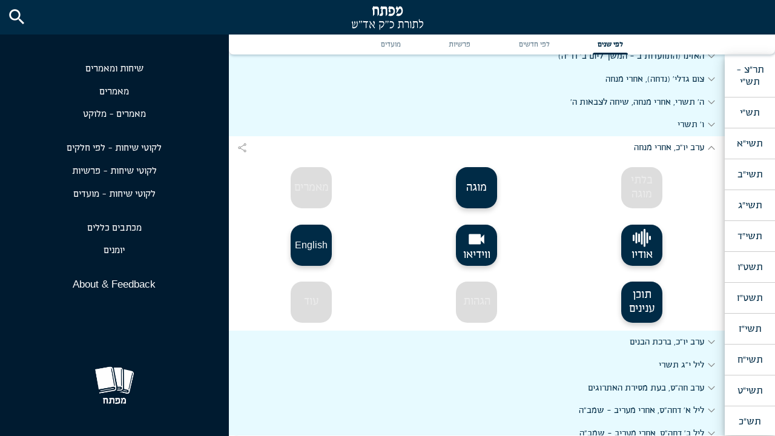

--- FILE ---
content_type: text/html; charset=utf-8
request_url: https://www.mafteiach.app/all/by_year/5744?hebrew_date=5744-01-09
body_size: 16354
content:
<!DOCTYPE html>
<html dir="rtl" lang="he" class="v2-page all-page web-platform">
  <!-- Developed by: Arye Eidelman <aryedoveidelman@gmail.com> -->
  <head>
    <title>מפתח</title>
    <meta name="csrf-param" content="authenticity_token" />
<meta name="csrf-token" content="L7knjzcBGCrvNl2J5L7grx65GckoAOvhpcYcvoI6jhPMkVRzClqqBThDIi5d3ckZojKJAW3F29+5OVQgDaAy/A==" />
    
    <link rel="stylesheet" media="screen" href="/assets/tailwind-a871d249734d9007cc35cfc6a4fb2cf655b78b87e17473e7f9a330b45c6b65ae.css" data-turbo-track="reload" />

    <link rel="stylesheet" media="all" href="/assets/application-3b116088d433e4593fe7fd8d5b2e79cea32a8182bbd0bb7699430124b26b31f5.css" data-turbolinks-track="reload" />
    <script src="/assets/application-d0228846ad9951da175f72143ef735d8253b6b08ea05d1068b5b069fffa1dc8d.js" data-turbolinks-track="reload"></script>

    <link rel="stylesheet" href="https://unpkg.com/tachyons@4.10.0/css/tachyons.min.css"/>
    <link rel="preload" href="https://fonts.gstatic.com/s/materialicons/v48/flUhRq6tzZclQEJ-Vdg-IuiaDsNc.woff2" as="font" crossorigin="anonymous">
    <link rel="preload" href="https://fonts.gstatic.com/s/materialsymbolsoutlined/v75/kJF1BvYX7BgnkSrUwT8OhrdQw4oELdPIeeII9v6oDMzByHX9rA6RzaxHMPdY43zj-jCxv3fzvRNU22ZXGJpEpjC_1n-q_4MrImHCIJIZrDDxHOej.woff2" as="font" crossorigin="anonymous">
    <link rel="preload" href="/assets/NS_Enzoagada-de2a2cfc3902ceaaa29c09a6fad39f012f95e59c5b4cb6829cafae114dedbca0.ttf" as="font" crossorigin="anonymous">
    <link rel="preload" href="/assets/NS_EnzoagadaExtraLight-1ab52b09723a4de0c27c32e18ae9a1a113bc0432d655e0705afbe4d179550b9c.ttf" as="font" crossorigin="anonymous">
    <link rel="manifest" href="/manifest.json" />
    <link rel="apple-touch-icon" href="/apple-touch-icon.png" />
    <link rel="apple-touch-icon" sizes="57x57" href="/apple-touch-icon-57x57.png" />
    <link rel="apple-touch-icon" sizes="72x72" href="/apple-touch-icon-72x72.png" />
    <link rel="apple-touch-icon" sizes="76x76" href="/apple-touch-icon-76x76.png" />
    <link rel="apple-touch-icon" sizes="114x114" href="/apple-touch-icon-114x114.png" />
    <link rel="apple-touch-icon" sizes="120x120" href="/apple-touch-icon-120x120.png" />
    <link rel="apple-touch-icon" sizes="144x144" href="/apple-touch-icon-144x144.png" />
    <link rel="apple-touch-icon" sizes="152x152" href="/apple-touch-icon-152x152.png" />
    <link rel="apple-touch-icon" sizes="180x180" href="/apple-touch-icon-180x180.png" />
    <link rel="apple-touch-startup-image" href="/assets/mafteiach_logo-b9fdb890a5c540711a68bb72daacbe8679000e76198379b05f93d9c3408e5504.png">

    <meta name="Description" content="A complete index of all the Rebbe's Sichos, Farbrengen's and Ma'amorim, in order of date. All Sichos, easy access, in every format possible: Hanocho Bilti Mugeh, Mugeh, Likuttei Sichos, Hagohos, Audio, and Video. A complete index of Likuttei Sichos. A searchable תוכן הענינים of each Sicha in Likuttei Sichos. And much more.">
    <meta name="keywords" content="Mafteiach,Mafteach,Rebbe,likkutei sichos,likutai sichos,likkutai sichos,likkutei sichot,sefer hasichos,toras Menachem,ma'amorim,sichos kodesh,Rebbe's Torah,Jem,ashreinu,rebbedrive,mintz,elkono,nachman Shapiro,yoel Kahan,leibel altein,Simon Jacobson,meaningful life center,books,Torah,chassidus,chabad,lubavitch,chabad lubavitch,770,seven seventy,Lubavitcher Rebbe,Moshiach,Jewish leader,shluchim,antisemitism,crown heights,New York,Kingston Avenue,Eastern parkway,krinsky,shemtov,kotlarski,cunin,Mercos,merkaz,yy,yossi Jacobson,yeshiva.net,JLI,Jewish learning institute,George Rohr,Avraham fried,Benny Friedman,Trump,Rubashkin,Goldstein,Pape,benchemon,Jewish study,learning,Audio,video,PDF,likkutei sichos project,chozrim,otzar hachocma,Hebrew books,bar Ilan,isreal,Jews,Jewish,Jerusalem,broadcast,Mumbai,dovber pinson,schneiorson,rebbe,rebbe speaks,sichos,sicha,sichot,rebbe talks,talks lubavitcher rebbe,chasidus philosophy,hasidic philosophy,jewish knowledge,bible,chabad learning,chabad life,Jewish learning,jewish philosophy,chabad ideas,chabad ideology,lubavitch ideology,jewish ideology,tanya,pnimius hatorah,iner secrets of Torah,kabbalah,">
    <meta name="theme-color" content="#002B46" >
    <meta name="viewport" content="width=device-width, initial-scale=1 user-scalable=no">
    <meta name="mobile-web-app-capable" content="yes">
    <!--meta name="apple-mobile-web-app-capable" content="yes"-->
    <meta name="apple-mobile-web-app-title" content="Mafteiach">
    <meta name="apple-mobile-web-app-status-bar-style" content="black">

  </head>

  <body>
    <div class="toast-messages">
</div>

    <header class="header ">

    <button class="navigation-menu-button button">
      <i class="material-icons md-light md-36">menu</i>
    </button>

  <h1 class="ma0 title">
    <img class="title-image" alt="מפתח לתורת כ&quot;ק אד&quot;ש" src="/assets/header_text-c7ca183e8d070053e30f8ff6957bd4b72ef0085672ff8bdb5e23ccf5949022c6.svg" />
  </h1>

    <button class="search-button button" onclick="window.location.href='/search'">
      <i class="material-icons md-light">search</i>
    </button>

</header>

  <div class="navigation-menu-content">
    <a class="button --no-global-styles" href="/all">
      שיחות ומאמרים
    </a>

    <a class="button --no-global-styles" href="/maamorim">
      מאמרים
    </a>
    <a class="button --no-global-styles" href="/maamorim?melukat=true">
      מאמרים - מלוקט
    </a>

    <br>

    <a class="button --no-global-styles" href="/likkutei_sichos/by_volume">
      לקוטי שיחות - לפי חלקים
    </a>

    <a class="button --no-global-styles" href="/likkutei_sichos/by_parsha">
      לקוטי שיחות - פרשיות
    </a>

    <a class="button --no-global-styles" href="/likkutei_sichos/by_moad">
      לקוטי שיחות - מועדים
    </a>

    <br>

    <a class="button --no-global-styles" href="/michtavim_klolim/by_year">
      מכתבים כללים
    </a>

    <a class="button --no-global-styles" href="/yomanim/by_year">
      יומנים
    </a>

    <br>

    <a class="button white --no-global-styles" href="/about" lang="en">
      About & Feedback
    </a>

    <div class="spacer">
    </div>

    <div class="about">
      <img class="logo" alt="מפתח logo" src="/assets/mafteiach_logo_white_transparent-510f571514739af774f017b96dc40ed17d5944f281a88628188841b66930e497.png" />
    </div>
  </div>
<div class="header-spacer"></div>

<div class="tabs-wrapper">
  <div class="tabs">
      <a class="tab-button active" onclick="loadTab(event)" data-tab-group="all" data-text="לפי שנים" data-key="by_year" data-url="/all/by_year/5711" data-ajax-url="/all/by_year/5711.js?include_right_nav=true" href="/all/by_year/5711">
        <span class="tab-button-text">לפי שנים</span>
        <span class="tab-button-underline"></span>
</a>      <a class="tab-button " onclick="loadTab(event)" data-tab-group="all" data-text="לפי חדשים" data-key="by_month" data-url="/all/by_month/1" data-ajax-url="/all/by_month/1.js?include_right_nav=true" href="/all/by_month/1">
        <span class="tab-button-text">לפי חדשים</span>
        <span class="tab-button-underline"></span>
</a>      <a class="tab-button " onclick="loadTab(event)" data-tab-group="all" data-text="פרשיות" data-key="parshiyos" data-url="/all/parshiyos/bereshit" data-ajax-url="/all/parshiyos/bereshit.js?include_right_nav=true" href="/all/parshiyos/bereshit">
        <span class="tab-button-text">פרשיות</span>
        <span class="tab-button-underline"></span>
</a>      <a class="tab-button " onclick="loadTab(event)" data-tab-group="all" data-text="מועדים" data-key="moadim" data-url="/all/moadim/rosh_hashanah" data-ajax-url="/all/moadim/rosh_hashanah.js?include_right_nav=true" href="/all/moadim/rosh_hashanah">
        <span class="tab-button-text">מועדים</span>
        <span class="tab-button-underline"></span>
</a>  </div>
</div>


<main class="sichos-maamorim-page">
  <script>document.querySelector(':root').style.setProperty('--w-right-nav', '22mm')</script>
    <div id="years" class="side-nav h-page-minus-extended-nav-bar">
      <a class="year v2-side-nav-item pure-material-button-contained f4 button " id="right_nav_tab_1" onclick="loadRightNavTab(event)" data-tab-number="1" data-ajax-url="/all/by_year/5690_5710.js?include_right_nav=false" href="/all/by_year/5690_5710">תר&quot;צ - תש&quot;י</a>
      <a class="year v2-side-nav-item pure-material-button-contained f4 button " id="right_nav_tab_2" onclick="loadRightNavTab(event)" data-tab-number="2" data-ajax-url="/all/by_year/5710.js?include_right_nav=false" href="/all/by_year/5710">תש&quot;י</a>
      <a class="year v2-side-nav-item pure-material-button-contained f4 button " id="right_nav_tab_3" onclick="loadRightNavTab(event)" data-tab-number="3" data-ajax-url="/all/by_year/5711.js?include_right_nav=false" href="/all/by_year/5711">תשי&quot;א</a>
      <a class="year v2-side-nav-item pure-material-button-contained f4 button " id="right_nav_tab_4" onclick="loadRightNavTab(event)" data-tab-number="4" data-ajax-url="/all/by_year/5712.js?include_right_nav=false" href="/all/by_year/5712">תשי&quot;ב</a>
      <a class="year v2-side-nav-item pure-material-button-contained f4 button " id="right_nav_tab_5" onclick="loadRightNavTab(event)" data-tab-number="5" data-ajax-url="/all/by_year/5713.js?include_right_nav=false" href="/all/by_year/5713">תשי&quot;ג</a>
      <a class="year v2-side-nav-item pure-material-button-contained f4 button " id="right_nav_tab_6" onclick="loadRightNavTab(event)" data-tab-number="6" data-ajax-url="/all/by_year/5714.js?include_right_nav=false" href="/all/by_year/5714">תשי&quot;ד</a>
      <a class="year v2-side-nav-item pure-material-button-contained f4 button " id="right_nav_tab_7" onclick="loadRightNavTab(event)" data-tab-number="7" data-ajax-url="/all/by_year/5715.js?include_right_nav=false" href="/all/by_year/5715">תשט&quot;ו</a>
      <a class="year v2-side-nav-item pure-material-button-contained f4 button " id="right_nav_tab_8" onclick="loadRightNavTab(event)" data-tab-number="8" data-ajax-url="/all/by_year/5716.js?include_right_nav=false" href="/all/by_year/5716">תשט&quot;ז</a>
      <a class="year v2-side-nav-item pure-material-button-contained f4 button " id="right_nav_tab_9" onclick="loadRightNavTab(event)" data-tab-number="9" data-ajax-url="/all/by_year/5717.js?include_right_nav=false" href="/all/by_year/5717">תשי&quot;ז</a>
      <a class="year v2-side-nav-item pure-material-button-contained f4 button " id="right_nav_tab_10" onclick="loadRightNavTab(event)" data-tab-number="10" data-ajax-url="/all/by_year/5718.js?include_right_nav=false" href="/all/by_year/5718">תשי&quot;ח</a>
      <a class="year v2-side-nav-item pure-material-button-contained f4 button " id="right_nav_tab_11" onclick="loadRightNavTab(event)" data-tab-number="11" data-ajax-url="/all/by_year/5719.js?include_right_nav=false" href="/all/by_year/5719">תשי&quot;ט</a>
      <a class="year v2-side-nav-item pure-material-button-contained f4 button " id="right_nav_tab_12" onclick="loadRightNavTab(event)" data-tab-number="12" data-ajax-url="/all/by_year/5720.js?include_right_nav=false" href="/all/by_year/5720">תש&quot;כ</a>
      <a class="year v2-side-nav-item pure-material-button-contained f4 button " id="right_nav_tab_13" onclick="loadRightNavTab(event)" data-tab-number="13" data-ajax-url="/all/by_year/5721.js?include_right_nav=false" href="/all/by_year/5721">תשכ&quot;א</a>
      <a class="year v2-side-nav-item pure-material-button-contained f4 button " id="right_nav_tab_14" onclick="loadRightNavTab(event)" data-tab-number="14" data-ajax-url="/all/by_year/5722.js?include_right_nav=false" href="/all/by_year/5722">תשכ&quot;ב</a>
      <a class="year v2-side-nav-item pure-material-button-contained f4 button " id="right_nav_tab_15" onclick="loadRightNavTab(event)" data-tab-number="15" data-ajax-url="/all/by_year/5723.js?include_right_nav=false" href="/all/by_year/5723">תשכ&quot;ג</a>
      <a class="year v2-side-nav-item pure-material-button-contained f4 button " id="right_nav_tab_16" onclick="loadRightNavTab(event)" data-tab-number="16" data-ajax-url="/all/by_year/5724.js?include_right_nav=false" href="/all/by_year/5724">תשכ&quot;ד</a>
      <a class="year v2-side-nav-item pure-material-button-contained f4 button " id="right_nav_tab_17" onclick="loadRightNavTab(event)" data-tab-number="17" data-ajax-url="/all/by_year/5725.js?include_right_nav=false" href="/all/by_year/5725">תשכ&quot;ה</a>
      <a class="year v2-side-nav-item pure-material-button-contained f4 button " id="right_nav_tab_18" onclick="loadRightNavTab(event)" data-tab-number="18" data-ajax-url="/all/by_year/5726.js?include_right_nav=false" href="/all/by_year/5726">תשכ&quot;ו</a>
      <a class="year v2-side-nav-item pure-material-button-contained f4 button " id="right_nav_tab_19" onclick="loadRightNavTab(event)" data-tab-number="19" data-ajax-url="/all/by_year/5727.js?include_right_nav=false" href="/all/by_year/5727">תשכ&quot;ז</a>
      <a class="year v2-side-nav-item pure-material-button-contained f4 button " id="right_nav_tab_20" onclick="loadRightNavTab(event)" data-tab-number="20" data-ajax-url="/all/by_year/5728.js?include_right_nav=false" href="/all/by_year/5728">תשכ&quot;ח</a>
      <a class="year v2-side-nav-item pure-material-button-contained f4 button " id="right_nav_tab_21" onclick="loadRightNavTab(event)" data-tab-number="21" data-ajax-url="/all/by_year/5729.js?include_right_nav=false" href="/all/by_year/5729">תשכ&quot;ט</a>
      <a class="year v2-side-nav-item pure-material-button-contained f4 button " id="right_nav_tab_22" onclick="loadRightNavTab(event)" data-tab-number="22" data-ajax-url="/all/by_year/5730.js?include_right_nav=false" href="/all/by_year/5730">תש&quot;ל</a>
      <a class="year v2-side-nav-item pure-material-button-contained f4 button " id="right_nav_tab_23" onclick="loadRightNavTab(event)" data-tab-number="23" data-ajax-url="/all/by_year/5731.js?include_right_nav=false" href="/all/by_year/5731">תשל&quot;א</a>
      <a class="year v2-side-nav-item pure-material-button-contained f4 button " id="right_nav_tab_24" onclick="loadRightNavTab(event)" data-tab-number="24" data-ajax-url="/all/by_year/5732.js?include_right_nav=false" href="/all/by_year/5732">תשל&quot;ב</a>
      <a class="year v2-side-nav-item pure-material-button-contained f4 button " id="right_nav_tab_25" onclick="loadRightNavTab(event)" data-tab-number="25" data-ajax-url="/all/by_year/5733.js?include_right_nav=false" href="/all/by_year/5733">תשל&quot;ג</a>
      <a class="year v2-side-nav-item pure-material-button-contained f4 button " id="right_nav_tab_26" onclick="loadRightNavTab(event)" data-tab-number="26" data-ajax-url="/all/by_year/5734.js?include_right_nav=false" href="/all/by_year/5734">תשל&quot;ד</a>
      <a class="year v2-side-nav-item pure-material-button-contained f4 button " id="right_nav_tab_27" onclick="loadRightNavTab(event)" data-tab-number="27" data-ajax-url="/all/by_year/5735.js?include_right_nav=false" href="/all/by_year/5735">תשל&quot;ה</a>
      <a class="year v2-side-nav-item pure-material-button-contained f4 button " id="right_nav_tab_28" onclick="loadRightNavTab(event)" data-tab-number="28" data-ajax-url="/all/by_year/5736.js?include_right_nav=false" href="/all/by_year/5736">תשל&quot;ו</a>
      <a class="year v2-side-nav-item pure-material-button-contained f4 button " id="right_nav_tab_29" onclick="loadRightNavTab(event)" data-tab-number="29" data-ajax-url="/all/by_year/5737.js?include_right_nav=false" href="/all/by_year/5737">תשל&quot;ז</a>
      <a class="year v2-side-nav-item pure-material-button-contained f4 button " id="right_nav_tab_30" onclick="loadRightNavTab(event)" data-tab-number="30" data-ajax-url="/all/by_year/5738.js?include_right_nav=false" href="/all/by_year/5738">תשל&quot;ח</a>
      <a class="year v2-side-nav-item pure-material-button-contained f4 button " id="right_nav_tab_31" onclick="loadRightNavTab(event)" data-tab-number="31" data-ajax-url="/all/by_year/5739.js?include_right_nav=false" href="/all/by_year/5739">תשל&quot;ט</a>
      <a class="year v2-side-nav-item pure-material-button-contained f4 button " id="right_nav_tab_32" onclick="loadRightNavTab(event)" data-tab-number="32" data-ajax-url="/all/by_year/5740.js?include_right_nav=false" href="/all/by_year/5740">תש&quot;מ</a>
      <a class="year v2-side-nav-item pure-material-button-contained f4 button " id="right_nav_tab_33" onclick="loadRightNavTab(event)" data-tab-number="33" data-ajax-url="/all/by_year/5741.js?include_right_nav=false" href="/all/by_year/5741">תשמ&quot;א</a>
      <a class="year v2-side-nav-item pure-material-button-contained f4 button " id="right_nav_tab_34" onclick="loadRightNavTab(event)" data-tab-number="34" data-ajax-url="/all/by_year/5742.js?include_right_nav=false" href="/all/by_year/5742">תשמ&quot;ב</a>
      <a class="year v2-side-nav-item pure-material-button-contained f4 button " id="right_nav_tab_35" onclick="loadRightNavTab(event)" data-tab-number="35" data-ajax-url="/all/by_year/5743.js?include_right_nav=false" href="/all/by_year/5743">תשמ&quot;ג</a>
      <a class="year v2-side-nav-item pure-material-button-contained f4 button active smooth_scroll_into_view" id="right_nav_tab_36" onclick="loadRightNavTab(event)" data-tab-number="36" data-ajax-url="/all/by_year/5744.js?include_right_nav=false" href="/all/by_year/5744">תשד&quot;מ</a>
      <a class="year v2-side-nav-item pure-material-button-contained f4 button " id="right_nav_tab_37" onclick="loadRightNavTab(event)" data-tab-number="37" data-ajax-url="/all/by_year/5745.js?include_right_nav=false" href="/all/by_year/5745">תשמ&quot;ה</a>
      <a class="year v2-side-nav-item pure-material-button-contained f4 button " id="right_nav_tab_38" onclick="loadRightNavTab(event)" data-tab-number="38" data-ajax-url="/all/by_year/5746.js?include_right_nav=false" href="/all/by_year/5746">תשמ&quot;ו</a>
      <a class="year v2-side-nav-item pure-material-button-contained f4 button " id="right_nav_tab_39" onclick="loadRightNavTab(event)" data-tab-number="39" data-ajax-url="/all/by_year/5747.js?include_right_nav=false" href="/all/by_year/5747">תשמ&quot;ז</a>
      <a class="year v2-side-nav-item pure-material-button-contained f4 button " id="right_nav_tab_40" onclick="loadRightNavTab(event)" data-tab-number="40" data-ajax-url="/all/by_year/5748.js?include_right_nav=false" href="/all/by_year/5748">תשמ&quot;ח</a>
      <a class="year v2-side-nav-item pure-material-button-contained f4 button " id="right_nav_tab_41" onclick="loadRightNavTab(event)" data-tab-number="41" data-ajax-url="/all/by_year/5749.js?include_right_nav=false" href="/all/by_year/5749">תשמ&quot;ט</a>
      <a class="year v2-side-nav-item pure-material-button-contained f4 button " id="right_nav_tab_42" onclick="loadRightNavTab(event)" data-tab-number="42" data-ajax-url="/all/by_year/5750.js?include_right_nav=false" href="/all/by_year/5750">תש&quot;נ</a>
      <a class="year v2-side-nav-item pure-material-button-contained f4 button " id="right_nav_tab_43" onclick="loadRightNavTab(event)" data-tab-number="43" data-ajax-url="/all/by_year/5751.js?include_right_nav=false" href="/all/by_year/5751">תנש&quot;א</a>
      <a class="year v2-side-nav-item pure-material-button-contained f4 button " id="right_nav_tab_44" onclick="loadRightNavTab(event)" data-tab-number="44" data-ajax-url="/all/by_year/5752.js?include_right_nav=false" href="/all/by_year/5752">תשנ&quot;ב</a>
  </div>

    <div id="months" class="h-page-minus-extended-nav-bar main-without-right-nav">
        <div id="month_1" class="month">
          <button
            id="month_1_button"
            class="collapsible-button collapsible-button-with-v2-arrow month-button thick-font button active"
            style="display: flex; justify-content: space-between; align-items: center; padding: 5px 15px 5px 10px;"
          >
            <div style="display: inline-block">
              תשרי
              <span class="thin-font" style="padding-right: 1.5mm;">תשד&quot;מ</span>
            </div>
            <div style="display: inline-block">
              <span class="material-symbols-outlined collapsible-button-arrow">expand_more</span>
            </div>
          </button>

          <div id="month_1_content" class="collapsible-content month-content farbrengens">

              <div id="farbrengen_11115033" class="farbrengen">
                <button
                  id="farbrengen_11115033_button"
                  class="collapsible-button collapsible-button-with-v2-arrow farbrengen-button button "
                  style="display: flex; justify-content: space-between; align-items: center; padding: 5px 10px 5px 5px; min-height: 10mm"
                  onclick="loadFarbrengenFragment(event, 11115033, false, '5744-01-02')"
                >
                  <div style="display: inline-flex; justify-content: space-between; align-items: center; gap: 5px">
                    <span class="material-symbols-outlined collapsible-button-arrow">expand_more</span>
                    יום ב&#39; דר&quot;ה
                  </div>
                  <div style="display: inline-block">
                    <a
                      href="/all/5744-01-02"
                      style="padding-left: 8px; -webkit-text-fill-color: gray; color: gray"
                      class="share-expanded-item flex items-center justify-around button"
                      onclick="share(
                        'https://www.mafteiach.app/all/5744-01-02',
                        `יום ב&#39; דר&quot;ה - תשד&quot;מ - מפתח`,
                        event
                      )"
                    >
                      <span class="material-symbols-outlined" style="font-size: 18px;">share</span>
                    </a>
                  </div>
                </button>

                <div class="collapsible-content  tw-max-h-[var(--h-farbrengen-fragment)] ">
                    <div id="farbrengen_fragment_11115033_placeholder">
                    </div>
                </div>
              </div>


              <div id="farbrengen_11115034" class="farbrengen">
                <button
                  id="farbrengen_11115034_button"
                  class="collapsible-button collapsible-button-with-v2-arrow farbrengen-button button "
                  style="display: flex; justify-content: space-between; align-items: center; padding: 5px 10px 5px 5px; min-height: 10mm"
                  onclick="loadFarbrengenFragment(event, 11115034, false, '5744-01-03')"
                >
                  <div style="display: inline-flex; justify-content: space-between; align-items: center; gap: 5px">
                    <span class="material-symbols-outlined collapsible-button-arrow">expand_more</span>
                    האזינו, ש&quot;ת (התוועדות א)
                  </div>
                  <div style="display: inline-block">
                    <a
                      href="/all/5744-01-03"
                      style="padding-left: 8px; -webkit-text-fill-color: gray; color: gray"
                      class="share-expanded-item flex items-center justify-around button"
                      onclick="share(
                        'https://www.mafteiach.app/all/5744-01-03',
                        `האזינו, ש&quot;ת (התוועדות א) - תשד&quot;מ - מפתח`,
                        event
                      )"
                    >
                      <span class="material-symbols-outlined" style="font-size: 18px;">share</span>
                    </a>
                  </div>
                </button>

                <div class="collapsible-content  tw-max-h-[var(--h-farbrengen-fragment)] ">
                    <div id="farbrengen_fragment_11115034_placeholder">
                    </div>
                </div>
              </div>


              <div id="farbrengen_11115035" class="farbrengen">
                <button
                  id="farbrengen_11115035_button"
                  class="collapsible-button collapsible-button-with-v2-arrow farbrengen-button button "
                  style="display: flex; justify-content: space-between; align-items: center; padding: 5px 10px 5px 5px; min-height: 10mm"
                  onclick="loadFarbrengenFragment(event, 11115035, false, '5744-01-03b')"
                >
                  <div style="display: inline-flex; justify-content: space-between; align-items: center; gap: 5px">
                    <span class="material-symbols-outlined collapsible-button-arrow">expand_more</span>
                    האזינו (התוועדות ב - המשך ליום ב&#39; דר&quot;ה)
                  </div>
                  <div style="display: inline-block">
                    <a
                      href="/all/5744-01-03b"
                      style="padding-left: 8px; -webkit-text-fill-color: gray; color: gray"
                      class="share-expanded-item flex items-center justify-around button"
                      onclick="share(
                        'https://www.mafteiach.app/all/5744-01-03b',
                        `האזינו (התוועדות ב - המשך ליום ב&#39; דר&quot;ה) - תשד&quot;מ - מפתח`,
                        event
                      )"
                    >
                      <span class="material-symbols-outlined" style="font-size: 18px;">share</span>
                    </a>
                  </div>
                </button>

                <div class="collapsible-content  tw-max-h-[var(--h-farbrengen-fragment)] ">
                    <div id="farbrengen_fragment_11115035_placeholder">
                    </div>
                </div>
              </div>


              <div id="farbrengen_11115036" class="farbrengen">
                <button
                  id="farbrengen_11115036_button"
                  class="collapsible-button collapsible-button-with-v2-arrow farbrengen-button button "
                  style="display: flex; justify-content: space-between; align-items: center; padding: 5px 10px 5px 5px; min-height: 10mm"
                  onclick="loadFarbrengenFragment(event, 11115036, false, '5744-01-04')"
                >
                  <div style="display: inline-flex; justify-content: space-between; align-items: center; gap: 5px">
                    <span class="material-symbols-outlined collapsible-button-arrow">expand_more</span>
                    צום גדלי&#39; (נדחה), אחרי מנחה
                  </div>
                  <div style="display: inline-block">
                    <a
                      href="/all/5744-01-04"
                      style="padding-left: 8px; -webkit-text-fill-color: gray; color: gray"
                      class="share-expanded-item flex items-center justify-around button"
                      onclick="share(
                        'https://www.mafteiach.app/all/5744-01-04',
                        `צום גדלי&#39; (נדחה), אחרי מנחה - תשד&quot;מ - מפתח`,
                        event
                      )"
                    >
                      <span class="material-symbols-outlined" style="font-size: 18px;">share</span>
                    </a>
                  </div>
                </button>

                <div class="collapsible-content  tw-max-h-[var(--h-farbrengen-fragment)] ">
                    <div id="farbrengen_fragment_11115036_placeholder">
                    </div>
                </div>
              </div>


              <div id="farbrengen_11115037" class="farbrengen">
                <button
                  id="farbrengen_11115037_button"
                  class="collapsible-button collapsible-button-with-v2-arrow farbrengen-button button "
                  style="display: flex; justify-content: space-between; align-items: center; padding: 5px 10px 5px 5px; min-height: 10mm"
                  onclick="loadFarbrengenFragment(event, 11115037, false, '5744-01-05')"
                >
                  <div style="display: inline-flex; justify-content: space-between; align-items: center; gap: 5px">
                    <span class="material-symbols-outlined collapsible-button-arrow">expand_more</span>
                    ה&#39; תשרי, אחרי מנחה, שיחה לצבאות ה&#39;
                  </div>
                  <div style="display: inline-block">
                    <a
                      href="/all/5744-01-05"
                      style="padding-left: 8px; -webkit-text-fill-color: gray; color: gray"
                      class="share-expanded-item flex items-center justify-around button"
                      onclick="share(
                        'https://www.mafteiach.app/all/5744-01-05',
                        `ה&#39; תשרי, אחרי מנחה, שיחה לצבאות ה&#39; - תשד&quot;מ - מפתח`,
                        event
                      )"
                    >
                      <span class="material-symbols-outlined" style="font-size: 18px;">share</span>
                    </a>
                  </div>
                </button>

                <div class="collapsible-content  tw-max-h-[var(--h-farbrengen-fragment)] ">
                    <div id="farbrengen_fragment_11115037_placeholder">
                    </div>
                </div>
              </div>


              <div id="farbrengen_11115038" class="farbrengen">
                <button
                  id="farbrengen_11115038_button"
                  class="collapsible-button collapsible-button-with-v2-arrow farbrengen-button button "
                  style="display: flex; justify-content: space-between; align-items: center; padding: 5px 10px 5px 5px; min-height: 10mm"
                  onclick="loadFarbrengenFragment(event, 11115038, false, '5744-01-06')"
                >
                  <div style="display: inline-flex; justify-content: space-between; align-items: center; gap: 5px">
                    <span class="material-symbols-outlined collapsible-button-arrow">expand_more</span>
                    ו&#39; תשרי
                  </div>
                  <div style="display: inline-block">
                    <a
                      href="/all/5744-01-06"
                      style="padding-left: 8px; -webkit-text-fill-color: gray; color: gray"
                      class="share-expanded-item flex items-center justify-around button"
                      onclick="share(
                        'https://www.mafteiach.app/all/5744-01-06',
                        `ו&#39; תשרי - תשד&quot;מ - מפתח`,
                        event
                      )"
                    >
                      <span class="material-symbols-outlined" style="font-size: 18px;">share</span>
                    </a>
                  </div>
                </button>

                <div class="collapsible-content  tw-max-h-[var(--h-farbrengen-fragment)] ">
                    <div id="farbrengen_fragment_11115038_placeholder">
                    </div>
                </div>
              </div>


              <div id="farbrengen_11115039" class="farbrengen">
                <button
                  id="farbrengen_11115039_button"
                  class="collapsible-button collapsible-button-with-v2-arrow farbrengen-button button active"
                  style="display: flex; justify-content: space-between; align-items: center; padding: 5px 10px 5px 5px; min-height: 10mm"
                  onclick="loadFarbrengenFragment(event, 11115039, false, '5744-01-09')"
                >
                  <div style="display: inline-flex; justify-content: space-between; align-items: center; gap: 5px">
                    <span class="material-symbols-outlined collapsible-button-arrow">expand_more</span>
                    ערב יו&quot;כ, אחרי מנחה
                  </div>
                  <div style="display: inline-block">
                    <a
                      href="/all/5744-01-09"
                      style="padding-left: 8px; -webkit-text-fill-color: gray; color: gray"
                      class="share-expanded-item flex items-center justify-around button"
                      onclick="share(
                        'https://www.mafteiach.app/all/5744-01-09',
                        `ערב יו&quot;כ, אחרי מנחה - תשד&quot;מ - מפתח`,
                        event
                      )"
                    >
                      <span class="material-symbols-outlined" style="font-size: 18px;">share</span>
                    </a>
                  </div>
                </button>

                <div class="collapsible-content smooth_scroll_into_view tw-max-h-[var(--h-farbrengen-fragment)] ">
                    <div id="farbrengen_11115039_content" class="farbrengen-content tw-max-h-[75mm]">

    <button class="farbrengen-detail-button farbrengen-detail-button-disabled button">
      בלתי מוגה
    </button>

    <button class="farbrengen-detail-button muga-sichos-button has-content button">
      מוגה
    </button>

    <div class="farbrengen-detail-content muga-sichos-content hidden">
      <button class="exit-button button">
        <i class="material-icons">arrow_back</i>
      </button>

      <h4>מוגה</h4>

      <div>

          <h5>
            הנחה:
          </h5>
          <div>
              <p><a href="https://drive.google.com/open?id=17I9bca7k7hC6J-pl2lIFYMSbq79X-ckH" target="_blank">שיחו&quot;ק/ חכ&quot;ד ע&#39; 572</a></p>
              <p><a href="https://drive.google.com/file/d/1P4YQe-iLnJD06oXbdoHAUllHemi5q4ot/view?usp=drivesdk" target="_blank">[תרגום - תו&quot;מ התוועדויות]</a></p>
          </div>
      </div>
    </div>

    <button class="farbrengen-detail-button farbrengen-detail-button-disabled button">
      מאמרים
    </button>

    <a href="https://ashreinu.app/#/player/parentEvent~4249_event~4249" target="_blank" class="farbrengen-detail-button audio-button button">
      <img alt="audio" src="/assets/audio-5e092445fd8b4d7b97fcd9fff071ee3c886f064d2c6247a8738b08d3405facc2.svg" width="28" height="28" />
      אודיו
    </a>


      <button
        class="farbrengen-detail-button sicha_video-button has-content button button"
        onclick="addYouTubeEmbed('cXptuPxKiXo', 'farbrengen_5744-01-09-youtube-video-wrapper')"
        >
        <i class="material-icons">videocam</i>
        ווידיאו
      </button>
      <div class="farbrengen-detail-content sicha_video-content hidden">
        <div class="flex pr3" style="margin: -4mm 0; height: 73mm;">
          <div class="border-box flex-grow-1">
            <div id="farbrengen_5744-01-09-youtube-video-wrapper" class="youtube-video-wrapper h-100">
            </div>
          </div>

          <button
            class="exit-button button"
            onclick="removeYouTubeEmbed('farbrengen_5744-01-09-youtube-video-wrapper')"
            >
            <i class="material-icons">arrow_back</i>
          </button>
        </div>
      </div>


    <button lang="en" class="farbrengen-detail-button english-button has-content button">
      English
    </button>
    
    <div class="farbrengen-detail-content english-content hidden">
      <button class="exit-button button">
        <i class="material-icons">arrow_back</i>
      </button>

      <h4 lang="en">English</h4>

      <div lang="en" class="tr mv3">
          <p><a href="https://www.sie.org/templates/sie/article_cdo/aid/2518302/jewish/Erev-Yom-Kippur-5744-1983.htm" target="_blank">SIE - Hanocho</a></p>
      </div>
    </div>

    <button class="farbrengen-detail-button tochen_inyonim-button has-content button">
      תוכן ענינים
    </button>
    
    <div class="farbrengen-detail-content tochen_inyonim-content hidden">
      <div class="flex items-center ma2">
        <h4 class="light-silver ma2 --no-global-styles">תוכן&nbsp;ענינים</h4>
        <hr class="b--none bg-light-silver dib w-100" style="height: 1px;">
        <button class="exit-button button">
          <i class="material-icons gray">arrow_back</i>
        </button>
      </div>


        <div lang="en" class="flex items-center ma2">
          <h5 class="light-silver ma2 --no-global-styles">ENGLISH</h5>
          <hr class="b--none bg-light-silver dib w-100" style="height: 1px;">
        </div>
        <div class="ma2 pa2 pr3 f6 primary" lang="en">
          <div class="measure center" >
            <div class="trix-content">
  <div>1. Effect of erev Yom Kippur every year — elevation of body and physical world.</div><div>2. Lesson from erev Yom Kippur this year being on erev Shabbos.</div>
</div>

          </div>
        </div>
    </div>

    <button class="farbrengen-detail-button farbrengen-detail-button-disabled button">
      הגהות
    </button>

    <button class="farbrengen-detail-button farbrengen-detail-button-disabled button">
      עוד
    </button>
</div>

                </div>
              </div>


              <div id="farbrengen_11115040" class="farbrengen">
                <button
                  id="farbrengen_11115040_button"
                  class="collapsible-button collapsible-button-with-v2-arrow farbrengen-button button "
                  style="display: flex; justify-content: space-between; align-items: center; padding: 5px 10px 5px 5px; min-height: 10mm"
                  onclick="loadFarbrengenFragment(event, 11115040, false, '5744-01-09b')"
                >
                  <div style="display: inline-flex; justify-content: space-between; align-items: center; gap: 5px">
                    <span class="material-symbols-outlined collapsible-button-arrow">expand_more</span>
                    ערב יו&quot;כ, ברכת הבנים
                  </div>
                  <div style="display: inline-block">
                    <a
                      href="/all/5744-01-09b"
                      style="padding-left: 8px; -webkit-text-fill-color: gray; color: gray"
                      class="share-expanded-item flex items-center justify-around button"
                      onclick="share(
                        'https://www.mafteiach.app/all/5744-01-09b',
                        `ערב יו&quot;כ, ברכת הבנים - תשד&quot;מ - מפתח`,
                        event
                      )"
                    >
                      <span class="material-symbols-outlined" style="font-size: 18px;">share</span>
                    </a>
                  </div>
                </button>

                <div class="collapsible-content  tw-max-h-[var(--h-farbrengen-fragment)] ">
                    <div id="farbrengen_fragment_11115040_placeholder">
                    </div>
                </div>
              </div>


              <div id="farbrengen_11115041" class="farbrengen">
                <button
                  id="farbrengen_11115041_button"
                  class="collapsible-button collapsible-button-with-v2-arrow farbrengen-button button "
                  style="display: flex; justify-content: space-between; align-items: center; padding: 5px 10px 5px 5px; min-height: 10mm"
                  onclick="loadFarbrengenFragment(event, 11115041, false, '5744-01-12')"
                >
                  <div style="display: inline-flex; justify-content: space-between; align-items: center; gap: 5px">
                    <span class="material-symbols-outlined collapsible-button-arrow">expand_more</span>
                    ליל י&quot;ג תשרי
                  </div>
                  <div style="display: inline-block">
                    <a
                      href="/all/5744-01-12"
                      style="padding-left: 8px; -webkit-text-fill-color: gray; color: gray"
                      class="share-expanded-item flex items-center justify-around button"
                      onclick="share(
                        'https://www.mafteiach.app/all/5744-01-12',
                        `ליל י&quot;ג תשרי - תשד&quot;מ - מפתח`,
                        event
                      )"
                    >
                      <span class="material-symbols-outlined" style="font-size: 18px;">share</span>
                    </a>
                  </div>
                </button>

                <div class="collapsible-content  tw-max-h-[var(--h-farbrengen-fragment)] ">
                    <div id="farbrengen_fragment_11115041_placeholder">
                    </div>
                </div>
              </div>


              <div id="farbrengen_11115042" class="farbrengen">
                <button
                  id="farbrengen_11115042_button"
                  class="collapsible-button collapsible-button-with-v2-arrow farbrengen-button button "
                  style="display: flex; justify-content: space-between; align-items: center; padding: 5px 10px 5px 5px; min-height: 10mm"
                  onclick="loadFarbrengenFragment(event, 11115042, false, '5744-01-14')"
                >
                  <div style="display: inline-flex; justify-content: space-between; align-items: center; gap: 5px">
                    <span class="material-symbols-outlined collapsible-button-arrow">expand_more</span>
                    ערב חה&quot;ס, בעת מסירת האתרוגים
                  </div>
                  <div style="display: inline-block">
                    <a
                      href="/all/5744-01-14"
                      style="padding-left: 8px; -webkit-text-fill-color: gray; color: gray"
                      class="share-expanded-item flex items-center justify-around button"
                      onclick="share(
                        'https://www.mafteiach.app/all/5744-01-14',
                        `ערב חה&quot;ס, בעת מסירת האתרוגים - תשד&quot;מ - מפתח`,
                        event
                      )"
                    >
                      <span class="material-symbols-outlined" style="font-size: 18px;">share</span>
                    </a>
                  </div>
                </button>

                <div class="collapsible-content  tw-max-h-[var(--h-farbrengen-fragment)] ">
                    <div id="farbrengen_fragment_11115042_placeholder">
                    </div>
                </div>
              </div>


              <div id="farbrengen_11115043" class="farbrengen">
                <button
                  id="farbrengen_11115043_button"
                  class="collapsible-button collapsible-button-with-v2-arrow farbrengen-button button "
                  style="display: flex; justify-content: space-between; align-items: center; padding: 5px 10px 5px 5px; min-height: 10mm"
                  onclick="loadFarbrengenFragment(event, 11115043, false, '5744-01-14b')"
                >
                  <div style="display: inline-flex; justify-content: space-between; align-items: center; gap: 5px">
                    <span class="material-symbols-outlined collapsible-button-arrow">expand_more</span>
                    ליל א&#39; דחה&quot;ס, אחרי מעריב - שמב&quot;ה
                  </div>
                  <div style="display: inline-block">
                    <a
                      href="/all/5744-01-14b"
                      style="padding-left: 8px; -webkit-text-fill-color: gray; color: gray"
                      class="share-expanded-item flex items-center justify-around button"
                      onclick="share(
                        'https://www.mafteiach.app/all/5744-01-14b',
                        `ליל א&#39; דחה&quot;ס, אחרי מעריב - שמב&quot;ה - תשד&quot;מ - מפתח`,
                        event
                      )"
                    >
                      <span class="material-symbols-outlined" style="font-size: 18px;">share</span>
                    </a>
                  </div>
                </button>

                <div class="collapsible-content  tw-max-h-[var(--h-farbrengen-fragment)] ">
                    <div id="farbrengen_fragment_11115043_placeholder">
                    </div>
                </div>
              </div>


              <div id="farbrengen_11115044" class="farbrengen">
                <button
                  id="farbrengen_11115044_button"
                  class="collapsible-button collapsible-button-with-v2-arrow farbrengen-button button "
                  style="display: flex; justify-content: space-between; align-items: center; padding: 5px 10px 5px 5px; min-height: 10mm"
                  onclick="loadFarbrengenFragment(event, 11115044, false, '5744-01-15')"
                >
                  <div style="display: inline-flex; justify-content: space-between; align-items: center; gap: 5px">
                    <span class="material-symbols-outlined collapsible-button-arrow">expand_more</span>
                    ליל ב&#39; דחה&quot;ס, אחרי מעריב - שמב&quot;ה
                  </div>
                  <div style="display: inline-block">
                    <a
                      href="/all/5744-01-15"
                      style="padding-left: 8px; -webkit-text-fill-color: gray; color: gray"
                      class="share-expanded-item flex items-center justify-around button"
                      onclick="share(
                        'https://www.mafteiach.app/all/5744-01-15',
                        `ליל ב&#39; דחה&quot;ס, אחרי מעריב - שמב&quot;ה - תשד&quot;מ - מפתח`,
                        event
                      )"
                    >
                      <span class="material-symbols-outlined" style="font-size: 18px;">share</span>
                    </a>
                  </div>
                </button>

                <div class="collapsible-content  tw-max-h-[var(--h-farbrengen-fragment)] ">
                    <div id="farbrengen_fragment_11115044_placeholder">
                    </div>
                </div>
              </div>


              <div id="farbrengen_11115045" class="farbrengen">
                <button
                  id="farbrengen_11115045_button"
                  class="collapsible-button collapsible-button-with-v2-arrow farbrengen-button button "
                  style="display: flex; justify-content: space-between; align-items: center; padding: 5px 10px 5px 5px; min-height: 10mm"
                  onclick="loadFarbrengenFragment(event, 11115045, false, '5744-01-15b')"
                >
                  <div style="display: inline-flex; justify-content: space-between; align-items: center; gap: 5px">
                    <span class="material-symbols-outlined collapsible-button-arrow">expand_more</span>
                    ליל ב&#39; דחה&quot;ס, ברכה להאורחים
                  </div>
                  <div style="display: inline-block">
                    <a
                      href="/all/5744-01-15b"
                      style="padding-left: 8px; -webkit-text-fill-color: gray; color: gray"
                      class="share-expanded-item flex items-center justify-around button"
                      onclick="share(
                        'https://www.mafteiach.app/all/5744-01-15b',
                        `ליל ב&#39; דחה&quot;ס, ברכה להאורחים - תשד&quot;מ - מפתח`,
                        event
                      )"
                    >
                      <span class="material-symbols-outlined" style="font-size: 18px;">share</span>
                    </a>
                  </div>
                </button>

                <div class="collapsible-content  tw-max-h-[var(--h-farbrengen-fragment)] ">
                    <div id="farbrengen_fragment_11115045_placeholder">
                    </div>
                </div>
              </div>


              <div id="farbrengen_11115046" class="farbrengen">
                <button
                  id="farbrengen_11115046_button"
                  class="collapsible-button collapsible-button-with-v2-arrow farbrengen-button button "
                  style="display: flex; justify-content: space-between; align-items: center; padding: 5px 10px 5px 5px; min-height: 10mm"
                  onclick="loadFarbrengenFragment(event, 11115046, false, '5744-01-16')"
                >
                  <div style="display: inline-flex; justify-content: space-between; align-items: center; gap: 5px">
                    <span class="material-symbols-outlined collapsible-button-arrow">expand_more</span>
                    ליל ג&#39; דחה&quot;ס, ליל שבת חוה&quot;מ, אחרי מעריב - שמב&quot;ה
                  </div>
                  <div style="display: inline-block">
                    <a
                      href="/all/5744-01-16"
                      style="padding-left: 8px; -webkit-text-fill-color: gray; color: gray"
                      class="share-expanded-item flex items-center justify-around button"
                      onclick="share(
                        'https://www.mafteiach.app/all/5744-01-16',
                        `ליל ג&#39; דחה&quot;ס, ליל שבת חוה&quot;מ, אחרי מעריב - שמב&quot;ה - תשד&quot;מ - מפתח`,
                        event
                      )"
                    >
                      <span class="material-symbols-outlined" style="font-size: 18px;">share</span>
                    </a>
                  </div>
                </button>

                <div class="collapsible-content  tw-max-h-[var(--h-farbrengen-fragment)] ">
                    <div id="farbrengen_fragment_11115046_placeholder">
                    </div>
                </div>
              </div>


              <div id="farbrengen_11115047" class="farbrengen">
                <button
                  id="farbrengen_11115047_button"
                  class="collapsible-button collapsible-button-with-v2-arrow farbrengen-button button "
                  style="display: flex; justify-content: space-between; align-items: center; padding: 5px 10px 5px 5px; min-height: 10mm"
                  onclick="loadFarbrengenFragment(event, 11115047, false, '5744-01-17')"
                >
                  <div style="display: inline-flex; justify-content: space-between; align-items: center; gap: 5px">
                    <span class="material-symbols-outlined collapsible-button-arrow">expand_more</span>
                    ליל ד&#39; דחה&quot;ס, ב&#39; דחוה&quot;מ, אחרי מעריב - שמב&quot;ה
                  </div>
                  <div style="display: inline-block">
                    <a
                      href="/all/5744-01-17"
                      style="padding-left: 8px; -webkit-text-fill-color: gray; color: gray"
                      class="share-expanded-item flex items-center justify-around button"
                      onclick="share(
                        'https://www.mafteiach.app/all/5744-01-17',
                        `ליל ד&#39; דחה&quot;ס, ב&#39; דחוה&quot;מ, אחרי מעריב - שמב&quot;ה - תשד&quot;מ - מפתח`,
                        event
                      )"
                    >
                      <span class="material-symbols-outlined" style="font-size: 18px;">share</span>
                    </a>
                  </div>
                </button>

                <div class="collapsible-content  tw-max-h-[var(--h-farbrengen-fragment)] ">
                    <div id="farbrengen_fragment_11115047_placeholder">
                    </div>
                </div>
              </div>


              <div id="farbrengen_11115048" class="farbrengen">
                <button
                  id="farbrengen_11115048_button"
                  class="collapsible-button collapsible-button-with-v2-arrow farbrengen-button button "
                  style="display: flex; justify-content: space-between; align-items: center; padding: 5px 10px 5px 5px; min-height: 10mm"
                  onclick="loadFarbrengenFragment(event, 11115048, false, '5744-01-18')"
                >
                  <div style="display: inline-flex; justify-content: space-between; align-items: center; gap: 5px">
                    <span class="material-symbols-outlined collapsible-button-arrow">expand_more</span>
                    ליל ה&#39; דחה&quot;ס, ג&#39; דחוה&quot;מ, אחרי מעריב - שמב&quot;ה
                  </div>
                  <div style="display: inline-block">
                    <a
                      href="/all/5744-01-18"
                      style="padding-left: 8px; -webkit-text-fill-color: gray; color: gray"
                      class="share-expanded-item flex items-center justify-around button"
                      onclick="share(
                        'https://www.mafteiach.app/all/5744-01-18',
                        `ליל ה&#39; דחה&quot;ס, ג&#39; דחוה&quot;מ, אחרי מעריב - שמב&quot;ה - תשד&quot;מ - מפתח`,
                        event
                      )"
                    >
                      <span class="material-symbols-outlined" style="font-size: 18px;">share</span>
                    </a>
                  </div>
                </button>

                <div class="collapsible-content  tw-max-h-[var(--h-farbrengen-fragment)] ">
                    <div id="farbrengen_fragment_11115048_placeholder">
                    </div>
                </div>
              </div>


              <div id="farbrengen_11115049" class="farbrengen">
                <button
                  id="farbrengen_11115049_button"
                  class="collapsible-button collapsible-button-with-v2-arrow farbrengen-button button "
                  style="display: flex; justify-content: space-between; align-items: center; padding: 5px 10px 5px 5px; min-height: 10mm"
                  onclick="loadFarbrengenFragment(event, 11115049, false, '5744-01-19')"
                >
                  <div style="display: inline-flex; justify-content: space-between; align-items: center; gap: 5px">
                    <span class="material-symbols-outlined collapsible-button-arrow">expand_more</span>
                    ליל ו&#39; דחה&quot;ס, ד&#39; דחוה&quot;מ, אחרי מעריב - שמב&quot;ה
                  </div>
                  <div style="display: inline-block">
                    <a
                      href="/all/5744-01-19"
                      style="padding-left: 8px; -webkit-text-fill-color: gray; color: gray"
                      class="share-expanded-item flex items-center justify-around button"
                      onclick="share(
                        'https://www.mafteiach.app/all/5744-01-19',
                        `ליל ו&#39; דחה&quot;ס, ד&#39; דחוה&quot;מ, אחרי מעריב - שמב&quot;ה - תשד&quot;מ - מפתח`,
                        event
                      )"
                    >
                      <span class="material-symbols-outlined" style="font-size: 18px;">share</span>
                    </a>
                  </div>
                </button>

                <div class="collapsible-content  tw-max-h-[var(--h-farbrengen-fragment)] ">
                    <div id="farbrengen_fragment_11115049_placeholder">
                    </div>
                </div>
              </div>


              <div id="farbrengen_11115050" class="farbrengen">
                <button
                  id="farbrengen_11115050_button"
                  class="collapsible-button collapsible-button-with-v2-arrow farbrengen-button button "
                  style="display: flex; justify-content: space-between; align-items: center; padding: 5px 10px 5px 5px; min-height: 10mm"
                  onclick="loadFarbrengenFragment(event, 11115050, false, '5744-01-20')"
                >
                  <div style="display: inline-flex; justify-content: space-between; align-items: center; gap: 5px">
                    <span class="material-symbols-outlined collapsible-button-arrow">expand_more</span>
                    יום ו&#39; דחה&quot;ס, ד&#39; דחוה&quot;מ, אחרי מנחה, שיחה לצבאות ה&#39;
                  </div>
                  <div style="display: inline-block">
                    <a
                      href="/all/5744-01-20"
                      style="padding-left: 8px; -webkit-text-fill-color: gray; color: gray"
                      class="share-expanded-item flex items-center justify-around button"
                      onclick="share(
                        'https://www.mafteiach.app/all/5744-01-20',
                        `יום ו&#39; דחה&quot;ס, ד&#39; דחוה&quot;מ, אחרי מנחה, שיחה לצבאות ה&#39; - תשד&quot;מ - מפתח`,
                        event
                      )"
                    >
                      <span class="material-symbols-outlined" style="font-size: 18px;">share</span>
                    </a>
                  </div>
                </button>

                <div class="collapsible-content  tw-max-h-[var(--h-farbrengen-fragment)] ">
                    <div id="farbrengen_fragment_11115050_placeholder">
                    </div>
                </div>
              </div>


              <div id="farbrengen_11115051" class="farbrengen">
                <button
                  id="farbrengen_11115051_button"
                  class="collapsible-button collapsible-button-with-v2-arrow farbrengen-button button "
                  style="display: flex; justify-content: space-between; align-items: center; padding: 5px 10px 5px 5px; min-height: 10mm"
                  onclick="loadFarbrengenFragment(event, 11115051, false, '5744-01-20b')"
                >
                  <div style="display: inline-flex; justify-content: space-between; align-items: center; gap: 5px">
                    <span class="material-symbols-outlined collapsible-button-arrow">expand_more</span>
                    ליל הושע&quot;ר
                  </div>
                  <div style="display: inline-block">
                    <a
                      href="/all/5744-01-20b"
                      style="padding-left: 8px; -webkit-text-fill-color: gray; color: gray"
                      class="share-expanded-item flex items-center justify-around button"
                      onclick="share(
                        'https://www.mafteiach.app/all/5744-01-20b',
                        `ליל הושע&quot;ר - תשד&quot;מ - מפתח`,
                        event
                      )"
                    >
                      <span class="material-symbols-outlined" style="font-size: 18px;">share</span>
                    </a>
                  </div>
                </button>

                <div class="collapsible-content  tw-max-h-[var(--h-farbrengen-fragment)] ">
                    <div id="farbrengen_fragment_11115051_placeholder">
                    </div>
                </div>
              </div>


              <div id="farbrengen_11115052" class="farbrengen">
                <button
                  id="farbrengen_11115052_button"
                  class="collapsible-button collapsible-button-with-v2-arrow farbrengen-button button "
                  style="display: flex; justify-content: space-between; align-items: center; padding: 5px 10px 5px 5px; min-height: 10mm"
                  onclick="loadFarbrengenFragment(event, 11115052, false, '5744-01-22')"
                >
                  <div style="display: inline-flex; justify-content: space-between; align-items: center; gap: 5px">
                    <span class="material-symbols-outlined collapsible-button-arrow">expand_more</span>
                    ליל שמח&quot;ת, לפני הקפות
                  </div>
                  <div style="display: inline-block">
                    <a
                      href="/all/5744-01-22"
                      style="padding-left: 8px; -webkit-text-fill-color: gray; color: gray"
                      class="share-expanded-item flex items-center justify-around button"
                      onclick="share(
                        'https://www.mafteiach.app/all/5744-01-22',
                        `ליל שמח&quot;ת, לפני הקפות - תשד&quot;מ - מפתח`,
                        event
                      )"
                    >
                      <span class="material-symbols-outlined" style="font-size: 18px;">share</span>
                    </a>
                  </div>
                </button>

                <div class="collapsible-content  tw-max-h-[var(--h-farbrengen-fragment)] ">
                    <div id="farbrengen_fragment_11115052_placeholder">
                    </div>
                </div>
              </div>


              <div id="farbrengen_11115053" class="farbrengen">
                <button
                  id="farbrengen_11115053_button"
                  class="collapsible-button collapsible-button-with-v2-arrow farbrengen-button button "
                  style="display: flex; justify-content: space-between; align-items: center; padding: 5px 10px 5px 5px; min-height: 10mm"
                  onclick="loadFarbrengenFragment(event, 11115053, false, '5744-01-23')"
                >
                  <div style="display: inline-flex; justify-content: space-between; align-items: center; gap: 5px">
                    <span class="material-symbols-outlined collapsible-button-arrow">expand_more</span>
                    יום שמח&quot;ת
                  </div>
                  <div style="display: inline-block">
                    <a
                      href="/all/5744-01-23"
                      style="padding-left: 8px; -webkit-text-fill-color: gray; color: gray"
                      class="share-expanded-item flex items-center justify-around button"
                      onclick="share(
                        'https://www.mafteiach.app/all/5744-01-23',
                        `יום שמח&quot;ת - תשד&quot;מ - מפתח`,
                        event
                      )"
                    >
                      <span class="material-symbols-outlined" style="font-size: 18px;">share</span>
                    </a>
                  </div>
                </button>

                <div class="collapsible-content  tw-max-h-[var(--h-farbrengen-fragment)] ">
                    <div id="farbrengen_fragment_11115053_placeholder">
                    </div>
                </div>
              </div>


              <div id="farbrengen_11115054" class="farbrengen">
                <button
                  id="farbrengen_11115054_button"
                  class="collapsible-button collapsible-button-with-v2-arrow farbrengen-button button "
                  style="display: flex; justify-content: space-between; align-items: center; padding: 5px 10px 5px 5px; min-height: 10mm"
                  onclick="loadFarbrengenFragment(event, 11115054, false, '5744-01-24')"
                >
                  <div style="display: inline-flex; justify-content: space-between; align-items: center; gap: 5px">
                    <span class="material-symbols-outlined collapsible-button-arrow">expand_more</span>
                    בראשית, מבה&quot;ח מ&quot;ח (התוועדות א)
                  </div>
                  <div style="display: inline-block">
                    <a
                      href="/all/5744-01-24"
                      style="padding-left: 8px; -webkit-text-fill-color: gray; color: gray"
                      class="share-expanded-item flex items-center justify-around button"
                      onclick="share(
                        'https://www.mafteiach.app/all/5744-01-24',
                        `בראשית, מבה&quot;ח מ&quot;ח (התוועדות א) - תשד&quot;מ - מפתח`,
                        event
                      )"
                    >
                      <span class="material-symbols-outlined" style="font-size: 18px;">share</span>
                    </a>
                  </div>
                </button>

                <div class="collapsible-content  tw-max-h-[var(--h-farbrengen-fragment)] ">
                    <div id="farbrengen_fragment_11115054_placeholder">
                    </div>
                </div>
              </div>


              <div id="farbrengen_11115055" class="farbrengen">
                <button
                  id="farbrengen_11115055_button"
                  class="collapsible-button collapsible-button-with-v2-arrow farbrengen-button button "
                  style="display: flex; justify-content: space-between; align-items: center; padding: 5px 10px 5px 5px; min-height: 10mm"
                  onclick="loadFarbrengenFragment(event, 11115055, false, '5744-01-24b')"
                >
                  <div style="display: inline-flex; justify-content: space-between; align-items: center; gap: 5px">
                    <span class="material-symbols-outlined collapsible-button-arrow">expand_more</span>
                    בראשית (התוועדות ב - המשך לשמח&quot;ת)
                  </div>
                  <div style="display: inline-block">
                    <a
                      href="/all/5744-01-24b"
                      style="padding-left: 8px; -webkit-text-fill-color: gray; color: gray"
                      class="share-expanded-item flex items-center justify-around button"
                      onclick="share(
                        'https://www.mafteiach.app/all/5744-01-24b',
                        `בראשית (התוועדות ב - המשך לשמח&quot;ת) - תשד&quot;מ - מפתח`,
                        event
                      )"
                    >
                      <span class="material-symbols-outlined" style="font-size: 18px;">share</span>
                    </a>
                  </div>
                </button>

                <div class="collapsible-content  tw-max-h-[var(--h-farbrengen-fragment)] ">
                    <div id="farbrengen_fragment_11115055_placeholder">
                    </div>
                </div>
              </div>


              <div id="farbrengen_11115056" class="farbrengen">
                <button
                  id="farbrengen_11115056_button"
                  class="collapsible-button collapsible-button-with-v2-arrow farbrengen-button button "
                  style="display: flex; justify-content: space-between; align-items: center; padding: 5px 10px 5px 5px; min-height: 10mm"
                  onclick="loadFarbrengenFragment(event, 11115056, false, '5744-01-26')"
                >
                  <div style="display: inline-flex; justify-content: space-between; align-items: center; gap: 5px">
                    <span class="material-symbols-outlined collapsible-button-arrow">expand_more</span>
                    כ&quot;ו תשרי, יחידות כללית (לקבוצת אורחים; קבוצת חתני בר מצוה והוריהם; קבוצת חתנים וכלות; קבוצת תמימים הנוסעים לישיבות במקומות אחרים; תושבי כפ&quot;ח)
                  </div>
                  <div style="display: inline-block">
                    <a
                      href="/all/5744-01-26"
                      style="padding-left: 8px; -webkit-text-fill-color: gray; color: gray"
                      class="share-expanded-item flex items-center justify-around button"
                      onclick="share(
                        'https://www.mafteiach.app/all/5744-01-26',
                        `כ&quot;ו תשרי, יחידות כללית (לקבוצת אורחים; קבוצת חתני בר מצוה והוריהם; קבוצת חתנים וכלות; קבוצת תמימים הנוסעים לישיבות במקומות אחרים; תושבי כפ&quot;ח) - תשד&quot;מ - מפתח`,
                        event
                      )"
                    >
                      <span class="material-symbols-outlined" style="font-size: 18px;">share</span>
                    </a>
                  </div>
                </button>

                <div class="collapsible-content  tw-max-h-[var(--h-farbrengen-fragment)] ">
                    <div id="farbrengen_fragment_11115056_placeholder">
                    </div>
                </div>
              </div>


              <div id="farbrengen_11115057" class="farbrengen">
                <button
                  id="farbrengen_11115057_button"
                  class="collapsible-button collapsible-button-with-v2-arrow farbrengen-button button "
                  style="display: flex; justify-content: space-between; align-items: center; padding: 5px 10px 5px 5px; min-height: 10mm"
                  onclick="loadFarbrengenFragment(event, 11115057, false, '5744-01-27')"
                >
                  <div style="display: inline-flex; justify-content: space-between; align-items: center; gap: 5px">
                    <span class="material-symbols-outlined collapsible-button-arrow">expand_more</span>
                    ז&quot;ך תשרי, אחרי מנחה, שיחה לצבאות ה&#39;
                  </div>
                  <div style="display: inline-block">
                    <a
                      href="/all/5744-01-27"
                      style="padding-left: 8px; -webkit-text-fill-color: gray; color: gray"
                      class="share-expanded-item flex items-center justify-around button"
                      onclick="share(
                        'https://www.mafteiach.app/all/5744-01-27',
                        `ז&quot;ך תשרי, אחרי מנחה, שיחה לצבאות ה&#39; - תשד&quot;מ - מפתח`,
                        event
                      )"
                    >
                      <span class="material-symbols-outlined" style="font-size: 18px;">share</span>
                    </a>
                  </div>
                </button>

                <div class="collapsible-content  tw-max-h-[var(--h-farbrengen-fragment)] ">
                    <div id="farbrengen_fragment_11115057_placeholder">
                    </div>
                </div>
              </div>

          </div>
        </div>

        <div id="month_2" class="month">
          <button
            id="month_2_button"
            class="collapsible-button collapsible-button-with-v2-arrow month-button thick-font button "
            style="display: flex; justify-content: space-between; align-items: center; padding: 5px 15px 5px 10px;"
          >
            <div style="display: inline-block">
              חשון
              <span class="thin-font" style="padding-right: 1.5mm;">תשד&quot;מ</span>
            </div>
            <div style="display: inline-block">
              <span class="material-symbols-outlined collapsible-button-arrow">expand_more</span>
            </div>
          </button>

          <div id="month_2_content" class="collapsible-content month-content farbrengens">

              <div id="farbrengen_11115058" class="farbrengen">
                <button
                  id="farbrengen_11115058_button"
                  class="collapsible-button collapsible-button-with-v2-arrow farbrengen-button button "
                  style="display: flex; justify-content: space-between; align-items: center; padding: 5px 10px 5px 5px; min-height: 10mm"
                  onclick="loadFarbrengenFragment(event, 11115058, false, '5744-02-01')"
                >
                  <div style="display: inline-flex; justify-content: space-between; align-items: center; gap: 5px">
                    <span class="material-symbols-outlined collapsible-button-arrow">expand_more</span>
                    נח, בדר&quot;ח מ&quot;ח
                  </div>
                  <div style="display: inline-block">
                    <a
                      href="/all/5744-02-01"
                      style="padding-left: 8px; -webkit-text-fill-color: gray; color: gray"
                      class="share-expanded-item flex items-center justify-around button"
                      onclick="share(
                        'https://www.mafteiach.app/all/5744-02-01',
                        `נח, בדר&quot;ח מ&quot;ח - תשד&quot;מ - מפתח`,
                        event
                      )"
                    >
                      <span class="material-symbols-outlined" style="font-size: 18px;">share</span>
                    </a>
                  </div>
                </button>

                <div class="collapsible-content  tw-max-h-[var(--h-farbrengen-fragment)] ">
                    <div id="farbrengen_fragment_11115058_placeholder">
                    </div>
                </div>
              </div>


              <div id="farbrengen_11115059" class="farbrengen">
                <button
                  id="farbrengen_11115059_button"
                  class="collapsible-button collapsible-button-with-v2-arrow farbrengen-button button "
                  style="display: flex; justify-content: space-between; align-items: center; padding: 5px 10px 5px 5px; min-height: 10mm"
                  onclick="loadFarbrengenFragment(event, 11115059, false, '5744-02-08')"
                >
                  <div style="display: inline-flex; justify-content: space-between; align-items: center; gap: 5px">
                    <span class="material-symbols-outlined collapsible-button-arrow">expand_more</span>
                    לך לך, ח&#39; מ&quot;ח
                  </div>
                  <div style="display: inline-block">
                    <a
                      href="/all/5744-02-08"
                      style="padding-left: 8px; -webkit-text-fill-color: gray; color: gray"
                      class="share-expanded-item flex items-center justify-around button"
                      onclick="share(
                        'https://www.mafteiach.app/all/5744-02-08',
                        `לך לך, ח&#39; מ&quot;ח - תשד&quot;מ - מפתח`,
                        event
                      )"
                    >
                      <span class="material-symbols-outlined" style="font-size: 18px;">share</span>
                    </a>
                  </div>
                </button>

                <div class="collapsible-content  tw-max-h-[var(--h-farbrengen-fragment)] ">
                    <div id="farbrengen_fragment_11115059_placeholder">
                    </div>
                </div>
              </div>


              <div id="farbrengen_11115060" class="farbrengen">
                <button
                  id="farbrengen_11115060_button"
                  class="collapsible-button collapsible-button-with-v2-arrow farbrengen-button button "
                  style="display: flex; justify-content: space-between; align-items: center; padding: 5px 10px 5px 5px; min-height: 10mm"
                  onclick="loadFarbrengenFragment(event, 11115060, false, '5744-02-19')"
                >
                  <div style="display: inline-flex; justify-content: space-between; align-items: center; gap: 5px">
                    <span class="material-symbols-outlined collapsible-button-arrow">expand_more</span>
                    ליל כ&#39; מ&quot;ח
                  </div>
                  <div style="display: inline-block">
                    <a
                      href="/all/5744-02-19"
                      style="padding-left: 8px; -webkit-text-fill-color: gray; color: gray"
                      class="share-expanded-item flex items-center justify-around button"
                      onclick="share(
                        'https://www.mafteiach.app/all/5744-02-19',
                        `ליל כ&#39; מ&quot;ח - תשד&quot;מ - מפתח`,
                        event
                      )"
                    >
                      <span class="material-symbols-outlined" style="font-size: 18px;">share</span>
                    </a>
                  </div>
                </button>

                <div class="collapsible-content  tw-max-h-[var(--h-farbrengen-fragment)] ">
                    <div id="farbrengen_fragment_11115060_placeholder">
                    </div>
                </div>
              </div>


              <div id="farbrengen_11115061" class="farbrengen">
                <button
                  id="farbrengen_11115061_button"
                  class="collapsible-button collapsible-button-with-v2-arrow farbrengen-button button "
                  style="display: flex; justify-content: space-between; align-items: center; padding: 5px 10px 5px 5px; min-height: 10mm"
                  onclick="loadFarbrengenFragment(event, 11115061, false, '5744-02-29')"
                >
                  <div style="display: inline-flex; justify-content: space-between; align-items: center; gap: 5px">
                    <span class="material-symbols-outlined collapsible-button-arrow">expand_more</span>
                    תולדות, מבה&quot;ח וער&quot;ח כסלו
                  </div>
                  <div style="display: inline-block">
                    <a
                      href="/all/5744-02-29"
                      style="padding-left: 8px; -webkit-text-fill-color: gray; color: gray"
                      class="share-expanded-item flex items-center justify-around button"
                      onclick="share(
                        'https://www.mafteiach.app/all/5744-02-29',
                        `תולדות, מבה&quot;ח וער&quot;ח כסלו - תשד&quot;מ - מפתח`,
                        event
                      )"
                    >
                      <span class="material-symbols-outlined" style="font-size: 18px;">share</span>
                    </a>
                  </div>
                </button>

                <div class="collapsible-content  tw-max-h-[var(--h-farbrengen-fragment)] ">
                    <div id="farbrengen_fragment_11115061_placeholder">
                    </div>
                </div>
              </div>

          </div>
        </div>

        <div id="month_3" class="month">
          <button
            id="month_3_button"
            class="collapsible-button collapsible-button-with-v2-arrow month-button thick-font button "
            style="display: flex; justify-content: space-between; align-items: center; padding: 5px 15px 5px 10px;"
          >
            <div style="display: inline-block">
              כסלו
              <span class="thin-font" style="padding-right: 1.5mm;">תשד&quot;מ</span>
            </div>
            <div style="display: inline-block">
              <span class="material-symbols-outlined collapsible-button-arrow">expand_more</span>
            </div>
          </button>

          <div id="month_3_content" class="collapsible-content month-content farbrengens">

              <div id="farbrengen_11115062" class="farbrengen">
                <button
                  id="farbrengen_11115062_button"
                  class="collapsible-button collapsible-button-with-v2-arrow farbrengen-button button "
                  style="display: flex; justify-content: space-between; align-items: center; padding: 5px 10px 5px 5px; min-height: 10mm"
                  onclick="loadFarbrengenFragment(event, 11115062, false, '5744-03-01')"
                >
                  <div style="display: inline-flex; justify-content: space-between; align-items: center; gap: 5px">
                    <span class="material-symbols-outlined collapsible-button-arrow">expand_more</span>
                    ליל ב&#39; דר&quot;ח כסלו, בעת ביקור הרבנים הראשיים לאה&quot;ק
                  </div>
                  <div style="display: inline-block">
                    <a
                      href="/all/5744-03-01"
                      style="padding-left: 8px; -webkit-text-fill-color: gray; color: gray"
                      class="share-expanded-item flex items-center justify-around button"
                      onclick="share(
                        'https://www.mafteiach.app/all/5744-03-01',
                        `ליל ב&#39; דר&quot;ח כסלו, בעת ביקור הרבנים הראשיים לאה&quot;ק - תשד&quot;מ - מפתח`,
                        event
                      )"
                    >
                      <span class="material-symbols-outlined" style="font-size: 18px;">share</span>
                    </a>
                  </div>
                </button>

                <div class="collapsible-content  tw-max-h-[var(--h-farbrengen-fragment)] ">
                    <div id="farbrengen_fragment_11115062_placeholder">
                    </div>
                </div>
              </div>


              <div id="farbrengen_11115063" class="farbrengen">
                <button
                  id="farbrengen_11115063_button"
                  class="collapsible-button collapsible-button-with-v2-arrow farbrengen-button button "
                  style="display: flex; justify-content: space-between; align-items: center; padding: 5px 10px 5px 5px; min-height: 10mm"
                  onclick="loadFarbrengenFragment(event, 11115063, false, '5744-03-08')"
                >
                  <div style="display: inline-flex; justify-content: space-between; align-items: center; gap: 5px">
                    <span class="material-symbols-outlined collapsible-button-arrow">expand_more</span>
                    ליל יו&quot;ד כסלו
                  </div>
                  <div style="display: inline-block">
                    <a
                      href="/all/5744-03-08"
                      style="padding-left: 8px; -webkit-text-fill-color: gray; color: gray"
                      class="share-expanded-item flex items-center justify-around button"
                      onclick="share(
                        'https://www.mafteiach.app/all/5744-03-08',
                        `ליל יו&quot;ד כסלו - תשד&quot;מ - מפתח`,
                        event
                      )"
                    >
                      <span class="material-symbols-outlined" style="font-size: 18px;">share</span>
                    </a>
                  </div>
                </button>

                <div class="collapsible-content  tw-max-h-[var(--h-farbrengen-fragment)] ">
                    <div id="farbrengen_fragment_11115063_placeholder">
                    </div>
                </div>
              </div>


              <div id="farbrengen_11115064" class="farbrengen">
                <button
                  id="farbrengen_11115064_button"
                  class="collapsible-button collapsible-button-with-v2-arrow farbrengen-button button "
                  style="display: flex; justify-content: space-between; align-items: center; padding: 5px 10px 5px 5px; min-height: 10mm"
                  onclick="loadFarbrengenFragment(event, 11115064, false, '5744-03-18')"
                >
                  <div style="display: inline-flex; justify-content: space-between; align-items: center; gap: 5px">
                    <span class="material-symbols-outlined collapsible-button-arrow">expand_more</span>
                    ליל י&quot;ט כסלו
                  </div>
                  <div style="display: inline-block">
                    <a
                      href="/all/5744-03-18"
                      style="padding-left: 8px; -webkit-text-fill-color: gray; color: gray"
                      class="share-expanded-item flex items-center justify-around button"
                      onclick="share(
                        'https://www.mafteiach.app/all/5744-03-18',
                        `ליל י&quot;ט כסלו - תשד&quot;מ - מפתח`,
                        event
                      )"
                    >
                      <span class="material-symbols-outlined" style="font-size: 18px;">share</span>
                    </a>
                  </div>
                </button>

                <div class="collapsible-content  tw-max-h-[var(--h-farbrengen-fragment)] ">
                    <div id="farbrengen_fragment_11115064_placeholder">
                    </div>
                </div>
              </div>


              <div id="farbrengen_11115065" class="farbrengen">
                <button
                  id="farbrengen_11115065_button"
                  class="collapsible-button collapsible-button-with-v2-arrow farbrengen-button button "
                  style="display: flex; justify-content: space-between; align-items: center; padding: 5px 10px 5px 5px; min-height: 10mm"
                  onclick="loadFarbrengenFragment(event, 11115065, false, '5744-03-20')"
                >
                  <div style="display: inline-flex; justify-content: space-between; align-items: center; gap: 5px">
                    <span class="material-symbols-outlined collapsible-button-arrow">expand_more</span>
                    וישב, כ&#39; כסלו
                  </div>
                  <div style="display: inline-block">
                    <a
                      href="/all/5744-03-20"
                      style="padding-left: 8px; -webkit-text-fill-color: gray; color: gray"
                      class="share-expanded-item flex items-center justify-around button"
                      onclick="share(
                        'https://www.mafteiach.app/all/5744-03-20',
                        `וישב, כ&#39; כסלו - תשד&quot;מ - מפתח`,
                        event
                      )"
                    >
                      <span class="material-symbols-outlined" style="font-size: 18px;">share</span>
                    </a>
                  </div>
                </button>

                <div class="collapsible-content  tw-max-h-[var(--h-farbrengen-fragment)] ">
                    <div id="farbrengen_fragment_11115065_placeholder">
                    </div>
                </div>
              </div>


              <div id="farbrengen_11115066" class="farbrengen">
                <button
                  id="farbrengen_11115066_button"
                  class="collapsible-button collapsible-button-with-v2-arrow farbrengen-button button "
                  style="display: flex; justify-content: space-between; align-items: center; padding: 5px 10px 5px 5px; min-height: 10mm"
                  onclick="loadFarbrengenFragment(event, 11115066, false, '5744-03-22')"
                >
                  <div style="display: inline-flex; justify-content: space-between; align-items: center; gap: 5px">
                    <span class="material-symbols-outlined collapsible-button-arrow">expand_more</span>
                    ליל כ&quot;ג כסלו, יחידות כללית (לקבוצת אורחים; קבוצת חתני בר מצוה והוריהם; קבוצת חתנים וכלות)
                  </div>
                  <div style="display: inline-block">
                    <a
                      href="/all/5744-03-22"
                      style="padding-left: 8px; -webkit-text-fill-color: gray; color: gray"
                      class="share-expanded-item flex items-center justify-around button"
                      onclick="share(
                        'https://www.mafteiach.app/all/5744-03-22',
                        `ליל כ&quot;ג כסלו, יחידות כללית (לקבוצת אורחים; קבוצת חתני בר מצוה והוריהם; קבוצת חתנים וכלות) - תשד&quot;מ - מפתח`,
                        event
                      )"
                    >
                      <span class="material-symbols-outlined" style="font-size: 18px;">share</span>
                    </a>
                  </div>
                </button>

                <div class="collapsible-content  tw-max-h-[var(--h-farbrengen-fragment)] ">
                    <div id="farbrengen_fragment_11115066_placeholder">
                    </div>
                </div>
              </div>


              <div id="farbrengen_11115067" class="farbrengen">
                <button
                  id="farbrengen_11115067_button"
                  class="collapsible-button collapsible-button-with-v2-arrow farbrengen-button button "
                  style="display: flex; justify-content: space-between; align-items: center; padding: 5px 10px 5px 5px; min-height: 10mm"
                  onclick="loadFarbrengenFragment(event, 11115067, false, '5744-03-27')"
                >
                  <div style="display: inline-flex; justify-content: space-between; align-items: center; gap: 5px">
                    <span class="material-symbols-outlined collapsible-button-arrow">expand_more</span>
                    מקץ, חנוכה, מבה&quot;ח טבת
                  </div>
                  <div style="display: inline-block">
                    <a
                      href="/all/5744-03-27"
                      style="padding-left: 8px; -webkit-text-fill-color: gray; color: gray"
                      class="share-expanded-item flex items-center justify-around button"
                      onclick="share(
                        'https://www.mafteiach.app/all/5744-03-27',
                        `מקץ, חנוכה, מבה&quot;ח טבת - תשד&quot;מ - מפתח`,
                        event
                      )"
                    >
                      <span class="material-symbols-outlined" style="font-size: 18px;">share</span>
                    </a>
                  </div>
                </button>

                <div class="collapsible-content  tw-max-h-[var(--h-farbrengen-fragment)] ">
                    <div id="farbrengen_fragment_11115067_placeholder">
                    </div>
                </div>
              </div>


              <div id="farbrengen_11115068" class="farbrengen">
                <button
                  id="farbrengen_11115068_button"
                  class="collapsible-button collapsible-button-with-v2-arrow farbrengen-button button "
                  style="display: flex; justify-content: space-between; align-items: center; padding: 5px 10px 5px 5px; min-height: 10mm"
                  onclick="loadFarbrengenFragment(event, 11115068, false, '5744-03-30')"
                >
                  <div style="display: inline-flex; justify-content: space-between; align-items: center; gap: 5px">
                    <span class="material-symbols-outlined collapsible-button-arrow">expand_more</span>
                    אדר&quot;ח טבת, אור לנר ז&#39; דחנוכה, אחרי מנחה, שיחה לצבאות ה&#39;
                  </div>
                  <div style="display: inline-block">
                    <a
                      href="/all/5744-03-30"
                      style="padding-left: 8px; -webkit-text-fill-color: gray; color: gray"
                      class="share-expanded-item flex items-center justify-around button"
                      onclick="share(
                        'https://www.mafteiach.app/all/5744-03-30',
                        `אדר&quot;ח טבת, אור לנר ז&#39; דחנוכה, אחרי מנחה, שיחה לצבאות ה&#39; - תשד&quot;מ - מפתח`,
                        event
                      )"
                    >
                      <span class="material-symbols-outlined" style="font-size: 18px;">share</span>
                    </a>
                  </div>
                </button>

                <div class="collapsible-content  tw-max-h-[var(--h-farbrengen-fragment)] ">
                    <div id="farbrengen_fragment_11115068_placeholder">
                    </div>
                </div>
              </div>

          </div>
        </div>

        <div id="month_4" class="month">
          <button
            id="month_4_button"
            class="collapsible-button collapsible-button-with-v2-arrow month-button thick-font button "
            style="display: flex; justify-content: space-between; align-items: center; padding: 5px 15px 5px 10px;"
          >
            <div style="display: inline-block">
              טבת
              <span class="thin-font" style="padding-right: 1.5mm;">תשד&quot;מ</span>
            </div>
            <div style="display: inline-block">
              <span class="material-symbols-outlined collapsible-button-arrow">expand_more</span>
            </div>
          </button>

          <div id="month_4_content" class="collapsible-content month-content farbrengens">

              <div id="farbrengen_11115069" class="farbrengen">
                <button
                  id="farbrengen_11115069_button"
                  class="collapsible-button collapsible-button-with-v2-arrow farbrengen-button button "
                  style="display: flex; justify-content: space-between; align-items: center; padding: 5px 10px 5px 5px; min-height: 10mm"
                  onclick="loadFarbrengenFragment(event, 11115069, false, '5744-04-10')"
                >
                  <div style="display: inline-flex; justify-content: space-between; align-items: center; gap: 5px">
                    <span class="material-symbols-outlined collapsible-button-arrow">expand_more</span>
                    יו&quot;ד בטבת
                  </div>
                  <div style="display: inline-block">
                    <a
                      href="/all/5744-04-10"
                      style="padding-left: 8px; -webkit-text-fill-color: gray; color: gray"
                      class="share-expanded-item flex items-center justify-around button"
                      onclick="share(
                        'https://www.mafteiach.app/all/5744-04-10',
                        `יו&quot;ד בטבת - תשד&quot;מ - מפתח`,
                        event
                      )"
                    >
                      <span class="material-symbols-outlined" style="font-size: 18px;">share</span>
                    </a>
                  </div>
                </button>

                <div class="collapsible-content  tw-max-h-[var(--h-farbrengen-fragment)] ">
                    <div id="farbrengen_fragment_11115069_placeholder">
                    </div>
                </div>
              </div>


              <div id="farbrengen_11115070" class="farbrengen">
                <button
                  id="farbrengen_11115070_button"
                  class="collapsible-button collapsible-button-with-v2-arrow farbrengen-button button "
                  style="display: flex; justify-content: space-between; align-items: center; padding: 5px 10px 5px 5px; min-height: 10mm"
                  onclick="loadFarbrengenFragment(event, 11115070, false, '5744-04-14')"
                >
                  <div style="display: inline-flex; justify-content: space-between; align-items: center; gap: 5px">
                    <span class="material-symbols-outlined collapsible-button-arrow">expand_more</span>
                    ליל ט&quot;ו טבת, בעת ביקור האדמו&quot;ר מסדיגורא
                  </div>
                  <div style="display: inline-block">
                    <a
                      href="/all/5744-04-14"
                      style="padding-left: 8px; -webkit-text-fill-color: gray; color: gray"
                      class="share-expanded-item flex items-center justify-around button"
                      onclick="share(
                        'https://www.mafteiach.app/all/5744-04-14',
                        `ליל ט&quot;ו טבת, בעת ביקור האדמו&quot;ר מסדיגורא - תשד&quot;מ - מפתח`,
                        event
                      )"
                    >
                      <span class="material-symbols-outlined" style="font-size: 18px;">share</span>
                    </a>
                  </div>
                </button>

                <div class="collapsible-content  tw-max-h-[var(--h-farbrengen-fragment)] ">
                    <div id="farbrengen_fragment_11115070_placeholder">
                    </div>
                </div>
              </div>


              <div id="farbrengen_11115071" class="farbrengen">
                <button
                  id="farbrengen_11115071_button"
                  class="collapsible-button collapsible-button-with-v2-arrow farbrengen-button button "
                  style="display: flex; justify-content: space-between; align-items: center; padding: 5px 10px 5px 5px; min-height: 10mm"
                  onclick="loadFarbrengenFragment(event, 11115071, false, '5744-04-25')"
                >
                  <div style="display: inline-flex; justify-content: space-between; align-items: center; gap: 5px">
                    <span class="material-symbols-outlined collapsible-button-arrow">expand_more</span>
                    וארא, מבה&quot;ח שבט, כ&quot;ה טבת
                  </div>
                  <div style="display: inline-block">
                    <a
                      href="/all/5744-04-25"
                      style="padding-left: 8px; -webkit-text-fill-color: gray; color: gray"
                      class="share-expanded-item flex items-center justify-around button"
                      onclick="share(
                        'https://www.mafteiach.app/all/5744-04-25',
                        `וארא, מבה&quot;ח שבט, כ&quot;ה טבת - תשד&quot;מ - מפתח`,
                        event
                      )"
                    >
                      <span class="material-symbols-outlined" style="font-size: 18px;">share</span>
                    </a>
                  </div>
                </button>

                <div class="collapsible-content  tw-max-h-[var(--h-farbrengen-fragment)] ">
                    <div id="farbrengen_fragment_11115071_placeholder">
                    </div>
                </div>
              </div>


              <div id="farbrengen_11115072" class="farbrengen">
                <button
                  id="farbrengen_11115072_button"
                  class="collapsible-button collapsible-button-with-v2-arrow farbrengen-button button "
                  style="display: flex; justify-content: space-between; align-items: center; padding: 5px 10px 5px 5px; min-height: 10mm"
                  onclick="loadFarbrengenFragment(event, 11115072, false, '5744-04-26')"
                >
                  <div style="display: inline-flex; justify-content: space-between; align-items: center; gap: 5px">
                    <span class="material-symbols-outlined collapsible-button-arrow">expand_more</span>
                    כ&quot;ו טבת, ברכה להת&#39; השלוחים הנוסעים ליאהנסבורג, ד. אפריקה
                  </div>
                  <div style="display: inline-block">
                    <a
                      href="/all/5744-04-26"
                      style="padding-left: 8px; -webkit-text-fill-color: gray; color: gray"
                      class="share-expanded-item flex items-center justify-around button"
                      onclick="share(
                        'https://www.mafteiach.app/all/5744-04-26',
                        `כ&quot;ו טבת, ברכה להת&#39; השלוחים הנוסעים ליאהנסבורג, ד. אפריקה - תשד&quot;מ - מפתח`,
                        event
                      )"
                    >
                      <span class="material-symbols-outlined" style="font-size: 18px;">share</span>
                    </a>
                  </div>
                </button>

                <div class="collapsible-content  tw-max-h-[var(--h-farbrengen-fragment)] ">
                    <div id="farbrengen_fragment_11115072_placeholder">
                    </div>
                </div>
              </div>

          </div>
        </div>

        <div id="month_5" class="month">
          <button
            id="month_5_button"
            class="collapsible-button collapsible-button-with-v2-arrow month-button thick-font button "
            style="display: flex; justify-content: space-between; align-items: center; padding: 5px 15px 5px 10px;"
          >
            <div style="display: inline-block">
              שבט
              <span class="thin-font" style="padding-right: 1.5mm;">תשד&quot;מ</span>
            </div>
            <div style="display: inline-block">
              <span class="material-symbols-outlined collapsible-button-arrow">expand_more</span>
            </div>
          </button>

          <div id="month_5_content" class="collapsible-content month-content farbrengens">

              <div id="farbrengen_11115073" class="farbrengen">
                <button
                  id="farbrengen_11115073_button"
                  class="collapsible-button collapsible-button-with-v2-arrow farbrengen-button button "
                  style="display: flex; justify-content: space-between; align-items: center; padding: 5px 10px 5px 5px; min-height: 10mm"
                  onclick="loadFarbrengenFragment(event, 11115073, false, '5744-05-03')"
                >
                  <div style="display: inline-flex; justify-content: space-between; align-items: center; gap: 5px">
                    <span class="material-symbols-outlined collapsible-button-arrow">expand_more</span>
                    בא, ג&#39; שבט
                  </div>
                  <div style="display: inline-block">
                    <a
                      href="/all/5744-05-03"
                      style="padding-left: 8px; -webkit-text-fill-color: gray; color: gray"
                      class="share-expanded-item flex items-center justify-around button"
                      onclick="share(
                        'https://www.mafteiach.app/all/5744-05-03',
                        `בא, ג&#39; שבט - תשד&quot;מ - מפתח`,
                        event
                      )"
                    >
                      <span class="material-symbols-outlined" style="font-size: 18px;">share</span>
                    </a>
                  </div>
                </button>

                <div class="collapsible-content  tw-max-h-[var(--h-farbrengen-fragment)] ">
                    <div id="farbrengen_fragment_11115073_placeholder">
                    </div>
                </div>
              </div>


              <div id="farbrengen_11115074" class="farbrengen">
                <button
                  id="farbrengen_11115074_button"
                  class="collapsible-button collapsible-button-with-v2-arrow farbrengen-button button "
                  style="display: flex; justify-content: space-between; align-items: center; padding: 5px 10px 5px 5px; min-height: 10mm"
                  onclick="loadFarbrengenFragment(event, 11115074, false, '5744-05-10')"
                >
                  <div style="display: inline-flex; justify-content: space-between; align-items: center; gap: 5px">
                    <span class="material-symbols-outlined collapsible-button-arrow">expand_more</span>
                    בשלח, יו&quot;ד שבט
                  </div>
                  <div style="display: inline-block">
                    <a
                      href="/all/5744-05-10"
                      style="padding-left: 8px; -webkit-text-fill-color: gray; color: gray"
                      class="share-expanded-item flex items-center justify-around button"
                      onclick="share(
                        'https://www.mafteiach.app/all/5744-05-10',
                        `בשלח, יו&quot;ד שבט - תשד&quot;מ - מפתח`,
                        event
                      )"
                    >
                      <span class="material-symbols-outlined" style="font-size: 18px;">share</span>
                    </a>
                  </div>
                </button>

                <div class="collapsible-content  tw-max-h-[var(--h-farbrengen-fragment)] ">
                    <div id="farbrengen_fragment_11115074_placeholder">
                    </div>
                </div>
              </div>


              <div id="farbrengen_11115075" class="farbrengen">
                <button
                  id="farbrengen_11115075_button"
                  class="collapsible-button collapsible-button-with-v2-arrow farbrengen-button button "
                  style="display: flex; justify-content: space-between; align-items: center; padding: 5px 10px 5px 5px; min-height: 10mm"
                  onclick="loadFarbrengenFragment(event, 11115075, false, '5744-05-12')"
                >
                  <div style="display: inline-flex; justify-content: space-between; align-items: center; gap: 5px">
                    <span class="material-symbols-outlined collapsible-button-arrow">expand_more</span>
                    ליל י&quot;ג שבט, יחידות כללית (לקבוצת אורחים; קבוצת חתנים וכלות; קבוצת חתני בר מצוה והוריהם)
                  </div>
                  <div style="display: inline-block">
                    <a
                      href="/all/5744-05-12"
                      style="padding-left: 8px; -webkit-text-fill-color: gray; color: gray"
                      class="share-expanded-item flex items-center justify-around button"
                      onclick="share(
                        'https://www.mafteiach.app/all/5744-05-12',
                        `ליל י&quot;ג שבט, יחידות כללית (לקבוצת אורחים; קבוצת חתנים וכלות; קבוצת חתני בר מצוה והוריהם) - תשד&quot;מ - מפתח`,
                        event
                      )"
                    >
                      <span class="material-symbols-outlined" style="font-size: 18px;">share</span>
                    </a>
                  </div>
                </button>

                <div class="collapsible-content  tw-max-h-[var(--h-farbrengen-fragment)] ">
                    <div id="farbrengen_fragment_11115075_placeholder">
                    </div>
                </div>
              </div>


              <div id="farbrengen_11115076" class="farbrengen">
                <button
                  id="farbrengen_11115076_button"
                  class="collapsible-button collapsible-button-with-v2-arrow farbrengen-button button "
                  style="display: flex; justify-content: space-between; align-items: center; padding: 5px 10px 5px 5px; min-height: 10mm"
                  onclick="loadFarbrengenFragment(event, 11115076, false, '5744-05-14')"
                >
                  <div style="display: inline-flex; justify-content: space-between; align-items: center; gap: 5px">
                    <span class="material-symbols-outlined collapsible-button-arrow">expand_more</span>
                    ליל ט&quot;ו בשבט
                  </div>
                  <div style="display: inline-block">
                    <a
                      href="/all/5744-05-14"
                      style="padding-left: 8px; -webkit-text-fill-color: gray; color: gray"
                      class="share-expanded-item flex items-center justify-around button"
                      onclick="share(
                        'https://www.mafteiach.app/all/5744-05-14',
                        `ליל ט&quot;ו בשבט - תשד&quot;מ - מפתח`,
                        event
                      )"
                    >
                      <span class="material-symbols-outlined" style="font-size: 18px;">share</span>
                    </a>
                  </div>
                </button>

                <div class="collapsible-content  tw-max-h-[var(--h-farbrengen-fragment)] ">
                    <div id="farbrengen_fragment_11115076_placeholder">
                    </div>
                </div>
              </div>


              <div id="farbrengen_11115077" class="farbrengen">
                <button
                  id="farbrengen_11115077_button"
                  class="collapsible-button collapsible-button-with-v2-arrow farbrengen-button button "
                  style="display: flex; justify-content: space-between; align-items: center; padding: 5px 10px 5px 5px; min-height: 10mm"
                  onclick="loadFarbrengenFragment(event, 11115077, false, '5744-05-17')"
                >
                  <div style="display: inline-flex; justify-content: space-between; align-items: center; gap: 5px">
                    <span class="material-symbols-outlined collapsible-button-arrow">expand_more</span>
                    יתרו, י&quot;ז שבט
                  </div>
                  <div style="display: inline-block">
                    <a
                      href="/all/5744-05-17"
                      style="padding-left: 8px; -webkit-text-fill-color: gray; color: gray"
                      class="share-expanded-item flex items-center justify-around button"
                      onclick="share(
                        'https://www.mafteiach.app/all/5744-05-17',
                        `יתרו, י&quot;ז שבט - תשד&quot;מ - מפתח`,
                        event
                      )"
                    >
                      <span class="material-symbols-outlined" style="font-size: 18px;">share</span>
                    </a>
                  </div>
                </button>

                <div class="collapsible-content  tw-max-h-[var(--h-farbrengen-fragment)] ">
                    <div id="farbrengen_fragment_11115077_placeholder">
                    </div>
                </div>
              </div>


              <div id="farbrengen_11115078" class="farbrengen">
                <button
                  id="farbrengen_11115078_button"
                  class="collapsible-button collapsible-button-with-v2-arrow farbrengen-button button "
                  style="display: flex; justify-content: space-between; align-items: center; padding: 5px 10px 5px 5px; min-height: 10mm"
                  onclick="loadFarbrengenFragment(event, 11115078, false, '5744-05-24')"
                >
                  <div style="display: inline-flex; justify-content: space-between; align-items: center; gap: 5px">
                    <span class="material-symbols-outlined collapsible-button-arrow">expand_more</span>
                    משפטים, מבה&quot;ח אד&quot;ר, כ&quot;ד שבט
                  </div>
                  <div style="display: inline-block">
                    <a
                      href="/all/5744-05-24"
                      style="padding-left: 8px; -webkit-text-fill-color: gray; color: gray"
                      class="share-expanded-item flex items-center justify-around button"
                      onclick="share(
                        'https://www.mafteiach.app/all/5744-05-24',
                        `משפטים, מבה&quot;ח אד&quot;ר, כ&quot;ד שבט - תשד&quot;מ - מפתח`,
                        event
                      )"
                    >
                      <span class="material-symbols-outlined" style="font-size: 18px;">share</span>
                    </a>
                  </div>
                </button>

                <div class="collapsible-content  tw-max-h-[var(--h-farbrengen-fragment)] ">
                    <div id="farbrengen_fragment_11115078_placeholder">
                    </div>
                </div>
              </div>

          </div>
        </div>

        <div id="month_6A" class="month">
          <button
            id="month_6A_button"
            class="collapsible-button collapsible-button-with-v2-arrow month-button thick-font button "
            style="display: flex; justify-content: space-between; align-items: center; padding: 5px 15px 5px 10px;"
          >
            <div style="display: inline-block">
              אדר ראשון
              <span class="thin-font" style="padding-right: 1.5mm;">תשד&quot;מ</span>
            </div>
            <div style="display: inline-block">
              <span class="material-symbols-outlined collapsible-button-arrow">expand_more</span>
            </div>
          </button>

          <div id="month_6A_content" class="collapsible-content month-content farbrengens">

              <div id="farbrengen_11115079" class="farbrengen">
                <button
                  id="farbrengen_11115079_button"
                  class="collapsible-button collapsible-button-with-v2-arrow farbrengen-button button "
                  style="display: flex; justify-content: space-between; align-items: center; padding: 5px 10px 5px 5px; min-height: 10mm"
                  onclick="loadFarbrengenFragment(event, 11115079, false, '5744-06A-01')"
                >
                  <div style="display: inline-flex; justify-content: space-between; align-items: center; gap: 5px">
                    <span class="material-symbols-outlined collapsible-button-arrow">expand_more</span>
                    תרומה, בדר&quot;ח אד&quot;ר
                  </div>
                  <div style="display: inline-block">
                    <a
                      href="/all/5744-06A-01"
                      style="padding-left: 8px; -webkit-text-fill-color: gray; color: gray"
                      class="share-expanded-item flex items-center justify-around button"
                      onclick="share(
                        'https://www.mafteiach.app/all/5744-06A-01',
                        `תרומה, בדר&quot;ח אד&quot;ר - תשד&quot;מ - מפתח`,
                        event
                      )"
                    >
                      <span class="material-symbols-outlined" style="font-size: 18px;">share</span>
                    </a>
                  </div>
                </button>

                <div class="collapsible-content  tw-max-h-[var(--h-farbrengen-fragment)] ">
                    <div id="farbrengen_fragment_11115079_placeholder">
                    </div>
                </div>
              </div>


              <div id="farbrengen_11115080" class="farbrengen">
                <button
                  id="farbrengen_11115080_button"
                  class="collapsible-button collapsible-button-with-v2-arrow farbrengen-button button "
                  style="display: flex; justify-content: space-between; align-items: center; padding: 5px 10px 5px 5px; min-height: 10mm"
                  onclick="loadFarbrengenFragment(event, 11115080, false, '5744-06A-12')"
                >
                  <div style="display: inline-flex; justify-content: space-between; align-items: center; gap: 5px">
                    <span class="material-symbols-outlined collapsible-button-arrow">expand_more</span>
                    ליל י&quot;ג אד&quot;ר, בעת ביקור הרפ&quot;מ אלתר (ר&quot;י שפת אמת)
                  </div>
                  <div style="display: inline-block">
                    <a
                      href="/all/5744-06A-12"
                      style="padding-left: 8px; -webkit-text-fill-color: gray; color: gray"
                      class="share-expanded-item flex items-center justify-around button"
                      onclick="share(
                        'https://www.mafteiach.app/all/5744-06A-12',
                        `ליל י&quot;ג אד&quot;ר, בעת ביקור הרפ&quot;מ אלתר (ר&quot;י שפת אמת) - תשד&quot;מ - מפתח`,
                        event
                      )"
                    >
                      <span class="material-symbols-outlined" style="font-size: 18px;">share</span>
                    </a>
                  </div>
                </button>

                <div class="collapsible-content  tw-max-h-[var(--h-farbrengen-fragment)] ">
                    <div id="farbrengen_fragment_11115080_placeholder">
                    </div>
                </div>
              </div>


              <div id="farbrengen_11115081" class="farbrengen">
                <button
                  id="farbrengen_11115081_button"
                  class="collapsible-button collapsible-button-with-v2-arrow farbrengen-button button "
                  style="display: flex; justify-content: space-between; align-items: center; padding: 5px 10px 5px 5px; min-height: 10mm"
                  onclick="loadFarbrengenFragment(event, 11115081, false, '5744-06A-12b')"
                >
                  <div style="display: inline-flex; justify-content: space-between; align-items: center; gap: 5px">
                    <span class="material-symbols-outlined collapsible-button-arrow">expand_more</span>
                    ליל י&quot;ג אד&quot;ר, בעת ביקור האדמו&quot;ר מאוקסוב
                  </div>
                  <div style="display: inline-block">
                    <a
                      href="/all/5744-06A-12b"
                      style="padding-left: 8px; -webkit-text-fill-color: gray; color: gray"
                      class="share-expanded-item flex items-center justify-around button"
                      onclick="share(
                        'https://www.mafteiach.app/all/5744-06A-12b',
                        `ליל י&quot;ג אד&quot;ר, בעת ביקור האדמו&quot;ר מאוקסוב - תשד&quot;מ - מפתח`,
                        event
                      )"
                    >
                      <span class="material-symbols-outlined" style="font-size: 18px;">share</span>
                    </a>
                  </div>
                </button>

                <div class="collapsible-content  tw-max-h-[var(--h-farbrengen-fragment)] ">
                    <div id="farbrengen_fragment_11115081_placeholder">
                    </div>
                </div>
              </div>


              <div id="farbrengen_11115082" class="farbrengen">
                <button
                  id="farbrengen_11115082_button"
                  class="collapsible-button collapsible-button-with-v2-arrow farbrengen-button button "
                  style="display: flex; justify-content: space-between; align-items: center; padding: 5px 10px 5px 5px; min-height: 10mm"
                  onclick="loadFarbrengenFragment(event, 11115082, false, '5744-06A-15')"
                >
                  <div style="display: inline-flex; justify-content: space-between; align-items: center; gap: 5px">
                    <span class="material-symbols-outlined collapsible-button-arrow">expand_more</span>
                    תשא, שושן פורים קטן
                  </div>
                  <div style="display: inline-block">
                    <a
                      href="/all/5744-06A-15"
                      style="padding-left: 8px; -webkit-text-fill-color: gray; color: gray"
                      class="share-expanded-item flex items-center justify-around button"
                      onclick="share(
                        'https://www.mafteiach.app/all/5744-06A-15',
                        `תשא, שושן פורים קטן - תשד&quot;מ - מפתח`,
                        event
                      )"
                    >
                      <span class="material-symbols-outlined" style="font-size: 18px;">share</span>
                    </a>
                  </div>
                </button>

                <div class="collapsible-content  tw-max-h-[var(--h-farbrengen-fragment)] ">
                    <div id="farbrengen_fragment_11115082_placeholder">
                    </div>
                </div>
              </div>


              <div id="farbrengen_11115083" class="farbrengen">
                <button
                  id="farbrengen_11115083_button"
                  class="collapsible-button collapsible-button-with-v2-arrow farbrengen-button button "
                  style="display: flex; justify-content: space-between; align-items: center; padding: 5px 10px 5px 5px; min-height: 10mm"
                  onclick="loadFarbrengenFragment(event, 11115083, false, '5744-06A-29')"
                >
                  <div style="display: inline-flex; justify-content: space-between; align-items: center; gap: 5px">
                    <span class="material-symbols-outlined collapsible-button-arrow">expand_more</span>
                    פקודי, פ&#39; שקלים, מבה&quot;ח וער&quot;ח אד&quot;ש
                  </div>
                  <div style="display: inline-block">
                    <a
                      href="/all/5744-06A-29"
                      style="padding-left: 8px; -webkit-text-fill-color: gray; color: gray"
                      class="share-expanded-item flex items-center justify-around button"
                      onclick="share(
                        'https://www.mafteiach.app/all/5744-06A-29',
                        `פקודי, פ&#39; שקלים, מבה&quot;ח וער&quot;ח אד&quot;ש - תשד&quot;מ - מפתח`,
                        event
                      )"
                    >
                      <span class="material-symbols-outlined" style="font-size: 18px;">share</span>
                    </a>
                  </div>
                </button>

                <div class="collapsible-content  tw-max-h-[var(--h-farbrengen-fragment)] ">
                    <div id="farbrengen_fragment_11115083_placeholder">
                    </div>
                </div>
              </div>

          </div>
        </div>

        <div id="month_6B" class="month">
          <button
            id="month_6B_button"
            class="collapsible-button collapsible-button-with-v2-arrow month-button thick-font button "
            style="display: flex; justify-content: space-between; align-items: center; padding: 5px 15px 5px 10px;"
          >
            <div style="display: inline-block">
              אדר שני
              <span class="thin-font" style="padding-right: 1.5mm;">תשד&quot;מ</span>
            </div>
            <div style="display: inline-block">
              <span class="material-symbols-outlined collapsible-button-arrow">expand_more</span>
            </div>
          </button>

          <div id="month_6B_content" class="collapsible-content month-content farbrengens">

              <div id="farbrengen_11115084" class="farbrengen">
                <button
                  id="farbrengen_11115084_button"
                  class="collapsible-button collapsible-button-with-v2-arrow farbrengen-button button "
                  style="display: flex; justify-content: space-between; align-items: center; padding: 5px 10px 5px 5px; min-height: 10mm"
                  onclick="loadFarbrengenFragment(event, 11115084, false, '5744-06B-10')"
                >
                  <div style="display: inline-flex; justify-content: space-between; align-items: center; gap: 5px">
                    <span class="material-symbols-outlined collapsible-button-arrow">expand_more</span>
                    יו&quot;ד אד&quot;ש, אחרי מנחה, שיחה לצבאות ה&#39;
                  </div>
                  <div style="display: inline-block">
                    <a
                      href="/all/5744-06B-10"
                      style="padding-left: 8px; -webkit-text-fill-color: gray; color: gray"
                      class="share-expanded-item flex items-center justify-around button"
                      onclick="share(
                        'https://www.mafteiach.app/all/5744-06B-10',
                        `יו&quot;ד אד&quot;ש, אחרי מנחה, שיחה לצבאות ה&#39; - תשד&quot;מ - מפתח`,
                        event
                      )"
                    >
                      <span class="material-symbols-outlined" style="font-size: 18px;">share</span>
                    </a>
                  </div>
                </button>

                <div class="collapsible-content  tw-max-h-[var(--h-farbrengen-fragment)] ">
                    <div id="farbrengen_fragment_11115084_placeholder">
                    </div>
                </div>
              </div>


              <div id="farbrengen_11115085" class="farbrengen">
                <button
                  id="farbrengen_11115085_button"
                  class="collapsible-button collapsible-button-with-v2-arrow farbrengen-button button "
                  style="display: flex; justify-content: space-between; align-items: center; padding: 5px 10px 5px 5px; min-height: 10mm"
                  onclick="loadFarbrengenFragment(event, 11115085, false, '5744-06B-11')"
                >
                  <div style="display: inline-flex; justify-content: space-between; align-items: center; gap: 5px">
                    <span class="material-symbols-outlined collapsible-button-arrow">expand_more</span>
                    י&quot;א אד&quot;ש, תענית אסתר, אחרי מנחה
                  </div>
                  <div style="display: inline-block">
                    <a
                      href="/all/5744-06B-11"
                      style="padding-left: 8px; -webkit-text-fill-color: gray; color: gray"
                      class="share-expanded-item flex items-center justify-around button"
                      onclick="share(
                        'https://www.mafteiach.app/all/5744-06B-11',
                        `י&quot;א אד&quot;ש, תענית אסתר, אחרי מנחה - תשד&quot;מ - מפתח`,
                        event
                      )"
                    >
                      <span class="material-symbols-outlined" style="font-size: 18px;">share</span>
                    </a>
                  </div>
                </button>

                <div class="collapsible-content  tw-max-h-[var(--h-farbrengen-fragment)] ">
                    <div id="farbrengen_fragment_11115085_placeholder">
                    </div>
                </div>
              </div>


              <div id="farbrengen_11115086" class="farbrengen">
                <button
                  id="farbrengen_11115086_button"
                  class="collapsible-button collapsible-button-with-v2-arrow farbrengen-button button "
                  style="display: flex; justify-content: space-between; align-items: center; padding: 5px 10px 5px 5px; min-height: 10mm"
                  onclick="loadFarbrengenFragment(event, 11115086, false, '5744-06B-13')"
                >
                  <div style="display: inline-flex; justify-content: space-between; align-items: center; gap: 5px">
                    <span class="material-symbols-outlined collapsible-button-arrow">expand_more</span>
                    צו, פ&#39; זכור, י&quot;ג אד&quot;ש
                  </div>
                  <div style="display: inline-block">
                    <a
                      href="/all/5744-06B-13"
                      style="padding-left: 8px; -webkit-text-fill-color: gray; color: gray"
                      class="share-expanded-item flex items-center justify-around button"
                      onclick="share(
                        'https://www.mafteiach.app/all/5744-06B-13',
                        `צו, פ&#39; זכור, י&quot;ג אד&quot;ש - תשד&quot;מ - מפתח`,
                        event
                      )"
                    >
                      <span class="material-symbols-outlined" style="font-size: 18px;">share</span>
                    </a>
                  </div>
                </button>

                <div class="collapsible-content  tw-max-h-[var(--h-farbrengen-fragment)] ">
                    <div id="farbrengen_fragment_11115086_placeholder">
                    </div>
                </div>
              </div>


              <div id="farbrengen_11115087" class="farbrengen">
                <button
                  id="farbrengen_11115087_button"
                  class="collapsible-button collapsible-button-with-v2-arrow farbrengen-button button "
                  style="display: flex; justify-content: space-between; align-items: center; padding: 5px 10px 5px 5px; min-height: 10mm"
                  onclick="loadFarbrengenFragment(event, 11115087, false, '5744-06B-14')"
                >
                  <div style="display: inline-flex; justify-content: space-between; align-items: center; gap: 5px">
                    <span class="material-symbols-outlined collapsible-button-arrow">expand_more</span>
                    פורים
                  </div>
                  <div style="display: inline-block">
                    <a
                      href="/all/5744-06B-14"
                      style="padding-left: 8px; -webkit-text-fill-color: gray; color: gray"
                      class="share-expanded-item flex items-center justify-around button"
                      onclick="share(
                        'https://www.mafteiach.app/all/5744-06B-14',
                        `פורים - תשד&quot;מ - מפתח`,
                        event
                      )"
                    >
                      <span class="material-symbols-outlined" style="font-size: 18px;">share</span>
                    </a>
                  </div>
                </button>

                <div class="collapsible-content  tw-max-h-[var(--h-farbrengen-fragment)] ">
                    <div id="farbrengen_fragment_11115087_placeholder">
                    </div>
                </div>
              </div>


              <div id="farbrengen_11115088" class="farbrengen">
                <button
                  id="farbrengen_11115088_button"
                  class="collapsible-button collapsible-button-with-v2-arrow farbrengen-button button "
                  style="display: flex; justify-content: space-between; align-items: center; padding: 5px 10px 5px 5px; min-height: 10mm"
                  onclick="loadFarbrengenFragment(event, 11115088, false, '5744-06B-16')"
                >
                  <div style="display: inline-flex; justify-content: space-between; align-items: center; gap: 5px">
                    <span class="material-symbols-outlined collapsible-button-arrow">expand_more</span>
                    ליל י&quot;ז אד&quot;ש, יחידות כללית (לקבוצת אורחים; קבוצת חתני בר מצוה והוריהם; קבוצת חתנים וכלות)
                  </div>
                  <div style="display: inline-block">
                    <a
                      href="/all/5744-06B-16"
                      style="padding-left: 8px; -webkit-text-fill-color: gray; color: gray"
                      class="share-expanded-item flex items-center justify-around button"
                      onclick="share(
                        'https://www.mafteiach.app/all/5744-06B-16',
                        `ליל י&quot;ז אד&quot;ש, יחידות כללית (לקבוצת אורחים; קבוצת חתני בר מצוה והוריהם; קבוצת חתנים וכלות) - תשד&quot;מ - מפתח`,
                        event
                      )"
                    >
                      <span class="material-symbols-outlined" style="font-size: 18px;">share</span>
                    </a>
                  </div>
                </button>

                <div class="collapsible-content  tw-max-h-[var(--h-farbrengen-fragment)] ">
                    <div id="farbrengen_fragment_11115088_placeholder">
                    </div>
                </div>
              </div>


              <div id="farbrengen_11115089" class="farbrengen">
                <button
                  id="farbrengen_11115089_button"
                  class="collapsible-button collapsible-button-with-v2-arrow farbrengen-button button "
                  style="display: flex; justify-content: space-between; align-items: center; padding: 5px 10px 5px 5px; min-height: 10mm"
                  onclick="loadFarbrengenFragment(event, 11115089, false, '5744-06B-16b')"
                >
                  <div style="display: inline-flex; justify-content: space-between; align-items: center; gap: 5px">
                    <span class="material-symbols-outlined collapsible-button-arrow">expand_more</span>
                    י&quot;ז אד&quot;ש, ברכה להת&#39; השלוחים הנוסעים לאוסטרלי&#39;
                  </div>
                  <div style="display: inline-block">
                    <a
                      href="/all/5744-06B-16b"
                      style="padding-left: 8px; -webkit-text-fill-color: gray; color: gray"
                      class="share-expanded-item flex items-center justify-around button"
                      onclick="share(
                        'https://www.mafteiach.app/all/5744-06B-16b',
                        `י&quot;ז אד&quot;ש, ברכה להת&#39; השלוחים הנוסעים לאוסטרלי&#39; - תשד&quot;מ - מפתח`,
                        event
                      )"
                    >
                      <span class="material-symbols-outlined" style="font-size: 18px;">share</span>
                    </a>
                  </div>
                </button>

                <div class="collapsible-content  tw-max-h-[var(--h-farbrengen-fragment)] ">
                    <div id="farbrengen_fragment_11115089_placeholder">
                    </div>
                </div>
              </div>


              <div id="farbrengen_11115090" class="farbrengen">
                <button
                  id="farbrengen_11115090_button"
                  class="collapsible-button collapsible-button-with-v2-arrow farbrengen-button button "
                  style="display: flex; justify-content: space-between; align-items: center; padding: 5px 10px 5px 5px; min-height: 10mm"
                  onclick="loadFarbrengenFragment(event, 11115090, false, '5744-06B-20')"
                >
                  <div style="display: inline-flex; justify-content: space-between; align-items: center; gap: 5px">
                    <span class="material-symbols-outlined collapsible-button-arrow">expand_more</span>
                    שמיני, פ&#39; פרה, כ&#39; אד&quot;ש
                  </div>
                  <div style="display: inline-block">
                    <a
                      href="/all/5744-06B-20"
                      style="padding-left: 8px; -webkit-text-fill-color: gray; color: gray"
                      class="share-expanded-item flex items-center justify-around button"
                      onclick="share(
                        'https://www.mafteiach.app/all/5744-06B-20',
                        `שמיני, פ&#39; פרה, כ&#39; אד&quot;ש - תשד&quot;מ - מפתח`,
                        event
                      )"
                    >
                      <span class="material-symbols-outlined" style="font-size: 18px;">share</span>
                    </a>
                  </div>
                </button>

                <div class="collapsible-content  tw-max-h-[var(--h-farbrengen-fragment)] ">
                    <div id="farbrengen_fragment_11115090_placeholder">
                    </div>
                </div>
              </div>


              <div id="farbrengen_11115091" class="farbrengen">
                <button
                  id="farbrengen_11115091_button"
                  class="collapsible-button collapsible-button-with-v2-arrow farbrengen-button button "
                  style="display: flex; justify-content: space-between; align-items: center; padding: 5px 10px 5px 5px; min-height: 10mm"
                  onclick="loadFarbrengenFragment(event, 11115091, false, '5744-06B-27')"
                >
                  <div style="display: inline-flex; justify-content: space-between; align-items: center; gap: 5px">
                    <span class="material-symbols-outlined collapsible-button-arrow">expand_more</span>
                    תזריע, פ&#39; החודש, מבה&quot;ח ניסן
                  </div>
                  <div style="display: inline-block">
                    <a
                      href="/all/5744-06B-27"
                      style="padding-left: 8px; -webkit-text-fill-color: gray; color: gray"
                      class="share-expanded-item flex items-center justify-around button"
                      onclick="share(
                        'https://www.mafteiach.app/all/5744-06B-27',
                        `תזריע, פ&#39; החודש, מבה&quot;ח ניסן - תשד&quot;מ - מפתח`,
                        event
                      )"
                    >
                      <span class="material-symbols-outlined" style="font-size: 18px;">share</span>
                    </a>
                  </div>
                </button>

                <div class="collapsible-content  tw-max-h-[var(--h-farbrengen-fragment)] ">
                    <div id="farbrengen_fragment_11115091_placeholder">
                    </div>
                </div>
              </div>

          </div>
        </div>

        <div id="month_7" class="month">
          <button
            id="month_7_button"
            class="collapsible-button collapsible-button-with-v2-arrow month-button thick-font button "
            style="display: flex; justify-content: space-between; align-items: center; padding: 5px 15px 5px 10px;"
          >
            <div style="display: inline-block">
              ניסן
              <span class="thin-font" style="padding-right: 1.5mm;">תשד&quot;מ</span>
            </div>
            <div style="display: inline-block">
              <span class="material-symbols-outlined collapsible-button-arrow">expand_more</span>
            </div>
          </button>

          <div id="month_7_content" class="collapsible-content month-content farbrengens">

              <div id="farbrengen_11115092" class="farbrengen">
                <button
                  id="farbrengen_11115092_button"
                  class="collapsible-button collapsible-button-with-v2-arrow farbrengen-button button "
                  style="display: flex; justify-content: space-between; align-items: center; padding: 5px 10px 5px 5px; min-height: 10mm"
                  onclick="loadFarbrengenFragment(event, 11115092, false, '5744-07-06')"
                >
                  <div style="display: inline-flex; justify-content: space-between; align-items: center; gap: 5px">
                    <span class="material-symbols-outlined collapsible-button-arrow">expand_more</span>
                    ו&#39; ניסן, בעת חלוקת המצות
                  </div>
                  <div style="display: inline-block">
                    <a
                      href="/all/5744-07-06"
                      style="padding-left: 8px; -webkit-text-fill-color: gray; color: gray"
                      class="share-expanded-item flex items-center justify-around button"
                      onclick="share(
                        'https://www.mafteiach.app/all/5744-07-06',
                        `ו&#39; ניסן, בעת חלוקת המצות - תשד&quot;מ - מפתח`,
                        event
                      )"
                    >
                      <span class="material-symbols-outlined" style="font-size: 18px;">share</span>
                    </a>
                  </div>
                </button>

                <div class="collapsible-content  tw-max-h-[var(--h-farbrengen-fragment)] ">
                    <div id="farbrengen_fragment_11115092_placeholder">
                    </div>
                </div>
              </div>


              <div id="farbrengen_11115093" class="farbrengen">
                <button
                  id="farbrengen_11115093_button"
                  class="collapsible-button collapsible-button-with-v2-arrow farbrengen-button button "
                  style="display: flex; justify-content: space-between; align-items: center; padding: 5px 10px 5px 5px; min-height: 10mm"
                  onclick="loadFarbrengenFragment(event, 11115093, false, '5744-07-10')"
                >
                  <div style="display: inline-flex; justify-content: space-between; align-items: center; gap: 5px">
                    <span class="material-symbols-outlined collapsible-button-arrow">expand_more</span>
                    ליל י&quot;א ניסן, ברכה
                  </div>
                  <div style="display: inline-block">
                    <a
                      href="/all/5744-07-10"
                      style="padding-left: 8px; -webkit-text-fill-color: gray; color: gray"
                      class="share-expanded-item flex items-center justify-around button"
                      onclick="share(
                        'https://www.mafteiach.app/all/5744-07-10',
                        `ליל י&quot;א ניסן, ברכה - תשד&quot;מ - מפתח`,
                        event
                      )"
                    >
                      <span class="material-symbols-outlined" style="font-size: 18px;">share</span>
                    </a>
                  </div>
                </button>

                <div class="collapsible-content  tw-max-h-[var(--h-farbrengen-fragment)] ">
                    <div id="farbrengen_fragment_11115093_placeholder">
                    </div>
                </div>
              </div>


              <div id="farbrengen_11115094" class="farbrengen">
                <button
                  id="farbrengen_11115094_button"
                  class="collapsible-button collapsible-button-with-v2-arrow farbrengen-button button "
                  style="display: flex; justify-content: space-between; align-items: center; padding: 5px 10px 5px 5px; min-height: 10mm"
                  onclick="loadFarbrengenFragment(event, 11115094, false, '5744-07-10b')"
                >
                  <div style="display: inline-flex; justify-content: space-between; align-items: center; gap: 5px">
                    <span class="material-symbols-outlined collapsible-button-arrow">expand_more</span>
                    ליל י&quot;א ניסן
                  </div>
                  <div style="display: inline-block">
                    <a
                      href="/all/5744-07-10b"
                      style="padding-left: 8px; -webkit-text-fill-color: gray; color: gray"
                      class="share-expanded-item flex items-center justify-around button"
                      onclick="share(
                        'https://www.mafteiach.app/all/5744-07-10b',
                        `ליל י&quot;א ניסן - תשד&quot;מ - מפתח`,
                        event
                      )"
                    >
                      <span class="material-symbols-outlined" style="font-size: 18px;">share</span>
                    </a>
                  </div>
                </button>

                <div class="collapsible-content  tw-max-h-[var(--h-farbrengen-fragment)] ">
                    <div id="farbrengen_fragment_11115094_placeholder">
                    </div>
                </div>
              </div>


              <div id="farbrengen_11115095" class="farbrengen">
                <button
                  id="farbrengen_11115095_button"
                  class="collapsible-button collapsible-button-with-v2-arrow farbrengen-button button "
                  style="display: flex; justify-content: space-between; align-items: center; padding: 5px 10px 5px 5px; min-height: 10mm"
                  onclick="loadFarbrengenFragment(event, 11115095, false, '5744-07-12')"
                >
                  <div style="display: inline-flex; justify-content: space-between; align-items: center; gap: 5px">
                    <span class="material-symbols-outlined collapsible-button-arrow">expand_more</span>
                    אחרי, שבת הגדול, י&quot;ב ניסן
                  </div>
                  <div style="display: inline-block">
                    <a
                      href="/all/5744-07-12"
                      style="padding-left: 8px; -webkit-text-fill-color: gray; color: gray"
                      class="share-expanded-item flex items-center justify-around button"
                      onclick="share(
                        'https://www.mafteiach.app/all/5744-07-12',
                        `אחרי, שבת הגדול, י&quot;ב ניסן - תשד&quot;מ - מפתח`,
                        event
                      )"
                    >
                      <span class="material-symbols-outlined" style="font-size: 18px;">share</span>
                    </a>
                  </div>
                </button>

                <div class="collapsible-content  tw-max-h-[var(--h-farbrengen-fragment)] ">
                    <div id="farbrengen_fragment_11115095_placeholder">
                    </div>
                </div>
              </div>


              <div id="farbrengen_11115096" class="farbrengen">
                <button
                  id="farbrengen_11115096_button"
                  class="collapsible-button collapsible-button-with-v2-arrow farbrengen-button button "
                  style="display: flex; justify-content: space-between; align-items: center; padding: 5px 10px 5px 5px; min-height: 10mm"
                  onclick="loadFarbrengenFragment(event, 11115096, false, '5744-07-18')"
                >
                  <div style="display: inline-flex; justify-content: space-between; align-items: center; gap: 5px">
                    <span class="material-symbols-outlined collapsible-button-arrow">expand_more</span>
                    ח&quot;י ניסן, ב&#39; דחוהמ&quot;פ, אחרי מנחה, שיחה לצבאות ה&#39;
                  </div>
                  <div style="display: inline-block">
                    <a
                      href="/all/5744-07-18"
                      style="padding-left: 8px; -webkit-text-fill-color: gray; color: gray"
                      class="share-expanded-item flex items-center justify-around button"
                      onclick="share(
                        'https://www.mafteiach.app/all/5744-07-18',
                        `ח&quot;י ניסן, ב&#39; דחוהמ&quot;פ, אחרי מנחה, שיחה לצבאות ה&#39; - תשד&quot;מ - מפתח`,
                        event
                      )"
                    >
                      <span class="material-symbols-outlined" style="font-size: 18px;">share</span>
                    </a>
                  </div>
                </button>

                <div class="collapsible-content  tw-max-h-[var(--h-farbrengen-fragment)] ">
                    <div id="farbrengen_fragment_11115096_placeholder">
                    </div>
                </div>
              </div>


              <div id="farbrengen_11115097" class="farbrengen">
                <button
                  id="farbrengen_11115097_button"
                  class="collapsible-button collapsible-button-with-v2-arrow farbrengen-button button "
                  style="display: flex; justify-content: space-between; align-items: center; padding: 5px 10px 5px 5px; min-height: 10mm"
                  onclick="loadFarbrengenFragment(event, 11115097, false, '5744-07-22')"
                >
                  <div style="display: inline-flex; justify-content: space-between; align-items: center; gap: 5px">
                    <span class="material-symbols-outlined collapsible-button-arrow">expand_more</span>
                    אחש&quot;פ
                  </div>
                  <div style="display: inline-block">
                    <a
                      href="/all/5744-07-22"
                      style="padding-left: 8px; -webkit-text-fill-color: gray; color: gray"
                      class="share-expanded-item flex items-center justify-around button"
                      onclick="share(
                        'https://www.mafteiach.app/all/5744-07-22',
                        `אחש&quot;פ - תשד&quot;מ - מפתח`,
                        event
                      )"
                    >
                      <span class="material-symbols-outlined" style="font-size: 18px;">share</span>
                    </a>
                  </div>
                </button>

                <div class="collapsible-content  tw-max-h-[var(--h-farbrengen-fragment)] ">
                    <div id="farbrengen_fragment_11115097_placeholder">
                    </div>
                </div>
              </div>


              <div id="farbrengen_11115098" class="farbrengen">
                <button
                  id="farbrengen_11115098_button"
                  class="collapsible-button collapsible-button-with-v2-arrow farbrengen-button button "
                  style="display: flex; justify-content: space-between; align-items: center; padding: 5px 10px 5px 5px; min-height: 10mm"
                  onclick="loadFarbrengenFragment(event, 11115098, false, '5744-07-24')"
                >
                  <div style="display: inline-flex; justify-content: space-between; align-items: center; gap: 5px">
                    <span class="material-symbols-outlined collapsible-button-arrow">expand_more</span>
                    ליל כ&quot;ה ניסן, יחידות כללית (לקבוצת אורחים; קבוצת חתני בר מצוה והוריהם; קבוצת לחתנים וכלות)
                  </div>
                  <div style="display: inline-block">
                    <a
                      href="/all/5744-07-24"
                      style="padding-left: 8px; -webkit-text-fill-color: gray; color: gray"
                      class="share-expanded-item flex items-center justify-around button"
                      onclick="share(
                        'https://www.mafteiach.app/all/5744-07-24',
                        `ליל כ&quot;ה ניסן, יחידות כללית (לקבוצת אורחים; קבוצת חתני בר מצוה והוריהם; קבוצת לחתנים וכלות) - תשד&quot;מ - מפתח`,
                        event
                      )"
                    >
                      <span class="material-symbols-outlined" style="font-size: 18px;">share</span>
                    </a>
                  </div>
                </button>

                <div class="collapsible-content  tw-max-h-[var(--h-farbrengen-fragment)] ">
                    <div id="farbrengen_fragment_11115098_placeholder">
                    </div>
                </div>
              </div>


              <div id="farbrengen_11115099" class="farbrengen">
                <button
                  id="farbrengen_11115099_button"
                  class="collapsible-button collapsible-button-with-v2-arrow farbrengen-button button "
                  style="display: flex; justify-content: space-between; align-items: center; padding: 5px 10px 5px 5px; min-height: 10mm"
                  onclick="loadFarbrengenFragment(event, 11115099, false, '5744-07-26')"
                >
                  <div style="display: inline-flex; justify-content: space-between; align-items: center; gap: 5px">
                    <span class="material-symbols-outlined collapsible-button-arrow">expand_more</span>
                    קדושים, מבה&quot;ח אייר, כ&quot;ו ניסן
                  </div>
                  <div style="display: inline-block">
                    <a
                      href="/all/5744-07-26"
                      style="padding-left: 8px; -webkit-text-fill-color: gray; color: gray"
                      class="share-expanded-item flex items-center justify-around button"
                      onclick="share(
                        'https://www.mafteiach.app/all/5744-07-26',
                        `קדושים, מבה&quot;ח אייר, כ&quot;ו ניסן - תשד&quot;מ - מפתח`,
                        event
                      )"
                    >
                      <span class="material-symbols-outlined" style="font-size: 18px;">share</span>
                    </a>
                  </div>
                </button>

                <div class="collapsible-content  tw-max-h-[var(--h-farbrengen-fragment)] ">
                    <div id="farbrengen_fragment_11115099_placeholder">
                    </div>
                </div>
              </div>

          </div>
        </div>

        <div id="month_8" class="month">
          <button
            id="month_8_button"
            class="collapsible-button collapsible-button-with-v2-arrow month-button thick-font button "
            style="display: flex; justify-content: space-between; align-items: center; padding: 5px 15px 5px 10px;"
          >
            <div style="display: inline-block">
              אייר
              <span class="thin-font" style="padding-right: 1.5mm;">תשד&quot;מ</span>
            </div>
            <div style="display: inline-block">
              <span class="material-symbols-outlined collapsible-button-arrow">expand_more</span>
            </div>
          </button>

          <div id="month_8_content" class="collapsible-content month-content farbrengens">

              <div id="farbrengen_11115100" class="farbrengen">
                <button
                  id="farbrengen_11115100_button"
                  class="collapsible-button collapsible-button-with-v2-arrow farbrengen-button button "
                  style="display: flex; justify-content: space-between; align-items: center; padding: 5px 10px 5px 5px; min-height: 10mm"
                  onclick="loadFarbrengenFragment(event, 11115100, false, '5744-08-03')"
                >
                  <div style="display: inline-flex; justify-content: space-between; align-items: center; gap: 5px">
                    <span class="material-symbols-outlined collapsible-button-arrow">expand_more</span>
                    אמור, ג&#39; אייר
                  </div>
                  <div style="display: inline-block">
                    <a
                      href="/all/5744-08-03"
                      style="padding-left: 8px; -webkit-text-fill-color: gray; color: gray"
                      class="share-expanded-item flex items-center justify-around button"
                      onclick="share(
                        'https://www.mafteiach.app/all/5744-08-03',
                        `אמור, ג&#39; אייר - תשד&quot;מ - מפתח`,
                        event
                      )"
                    >
                      <span class="material-symbols-outlined" style="font-size: 18px;">share</span>
                    </a>
                  </div>
                </button>

                <div class="collapsible-content  tw-max-h-[var(--h-farbrengen-fragment)] ">
                    <div id="farbrengen_fragment_11115100_placeholder">
                    </div>
                </div>
              </div>


              <div id="farbrengen_11115101" class="farbrengen">
                <button
                  id="farbrengen_11115101_button"
                  class="collapsible-button collapsible-button-with-v2-arrow farbrengen-button button "
                  style="display: flex; justify-content: space-between; align-items: center; padding: 5px 10px 5px 5px; min-height: 10mm"
                  onclick="loadFarbrengenFragment(event, 11115101, false, '5744-08-12')"
                >
                  <div style="display: inline-flex; justify-content: space-between; align-items: center; gap: 5px">
                    <span class="material-symbols-outlined collapsible-button-arrow">expand_more</span>
                    י&quot;ב אייר, בעת ביקור הר&#39; יצחק ידידי&#39; פרנקל
                  </div>
                  <div style="display: inline-block">
                    <a
                      href="/all/5744-08-12"
                      style="padding-left: 8px; -webkit-text-fill-color: gray; color: gray"
                      class="share-expanded-item flex items-center justify-around button"
                      onclick="share(
                        'https://www.mafteiach.app/all/5744-08-12',
                        `י&quot;ב אייר, בעת ביקור הר&#39; יצחק ידידי&#39; פרנקל - תשד&quot;מ - מפתח`,
                        event
                      )"
                    >
                      <span class="material-symbols-outlined" style="font-size: 18px;">share</span>
                    </a>
                  </div>
                </button>

                <div class="collapsible-content  tw-max-h-[var(--h-farbrengen-fragment)] ">
                    <div id="farbrengen_fragment_11115101_placeholder">
                    </div>
                </div>
              </div>


              <div id="farbrengen_11115102" class="farbrengen">
                <button
                  id="farbrengen_11115102_button"
                  class="collapsible-button collapsible-button-with-v2-arrow farbrengen-button button "
                  style="display: flex; justify-content: space-between; align-items: center; padding: 5px 10px 5px 5px; min-height: 10mm"
                  onclick="loadFarbrengenFragment(event, 11115102, false, '5744-08-14')"
                >
                  <div style="display: inline-flex; justify-content: space-between; align-items: center; gap: 5px">
                    <span class="material-symbols-outlined collapsible-button-arrow">expand_more</span>
                    י&quot;ד אייר, פסח שני
                  </div>
                  <div style="display: inline-block">
                    <a
                      href="/all/5744-08-14"
                      style="padding-left: 8px; -webkit-text-fill-color: gray; color: gray"
                      class="share-expanded-item flex items-center justify-around button"
                      onclick="share(
                        'https://www.mafteiach.app/all/5744-08-14',
                        `י&quot;ד אייר, פסח שני - תשד&quot;מ - מפתח`,
                        event
                      )"
                    >
                      <span class="material-symbols-outlined" style="font-size: 18px;">share</span>
                    </a>
                  </div>
                </button>

                <div class="collapsible-content  tw-max-h-[var(--h-farbrengen-fragment)] ">
                    <div id="farbrengen_fragment_11115102_placeholder">
                    </div>
                </div>
              </div>


              <div id="farbrengen_11115103" class="farbrengen">
                <button
                  id="farbrengen_11115103_button"
                  class="collapsible-button collapsible-button-with-v2-arrow farbrengen-button button "
                  style="display: flex; justify-content: space-between; align-items: center; padding: 5px 10px 5px 5px; min-height: 10mm"
                  onclick="loadFarbrengenFragment(event, 11115103, false, '5744-08-17')"
                >
                  <div style="display: inline-flex; justify-content: space-between; align-items: center; gap: 5px">
                    <span class="material-symbols-outlined collapsible-button-arrow">expand_more</span>
                    בחוקותי, י&quot;ז אייר
                  </div>
                  <div style="display: inline-block">
                    <a
                      href="/all/5744-08-17"
                      style="padding-left: 8px; -webkit-text-fill-color: gray; color: gray"
                      class="share-expanded-item flex items-center justify-around button"
                      onclick="share(
                        'https://www.mafteiach.app/all/5744-08-17',
                        `בחוקותי, י&quot;ז אייר - תשד&quot;מ - מפתח`,
                        event
                      )"
                    >
                      <span class="material-symbols-outlined" style="font-size: 18px;">share</span>
                    </a>
                  </div>
                </button>

                <div class="collapsible-content  tw-max-h-[var(--h-farbrengen-fragment)] ">
                    <div id="farbrengen_fragment_11115103_placeholder">
                    </div>
                </div>
              </div>


              <div id="farbrengen_11115104" class="farbrengen">
                <button
                  id="farbrengen_11115104_button"
                  class="collapsible-button collapsible-button-with-v2-arrow farbrengen-button button "
                  style="display: flex; justify-content: space-between; align-items: center; padding: 5px 10px 5px 5px; min-height: 10mm"
                  onclick="loadFarbrengenFragment(event, 11115104, false, '5744-08-18')"
                >
                  <div style="display: inline-flex; justify-content: space-between; align-items: center; gap: 5px">
                    <span class="material-symbols-outlined collapsible-button-arrow">expand_more</span>
                    ל&quot;ג בעומר שיחה בעת הפאראד
                  </div>
                  <div style="display: inline-block">
                    <a
                      href="/all/5744-08-18"
                      style="padding-left: 8px; -webkit-text-fill-color: gray; color: gray"
                      class="share-expanded-item flex items-center justify-around button"
                      onclick="share(
                        'https://www.mafteiach.app/all/5744-08-18',
                        `ל&quot;ג בעומר שיחה בעת הפאראד - תשד&quot;מ - מפתח`,
                        event
                      )"
                    >
                      <span class="material-symbols-outlined" style="font-size: 18px;">share</span>
                    </a>
                  </div>
                </button>

                <div class="collapsible-content  tw-max-h-[var(--h-farbrengen-fragment)] ">
                    <div id="farbrengen_fragment_11115104_placeholder">
                    </div>
                </div>
              </div>


              <div id="farbrengen_11115105" class="farbrengen">
                <button
                  id="farbrengen_11115105_button"
                  class="collapsible-button collapsible-button-with-v2-arrow farbrengen-button button "
                  style="display: flex; justify-content: space-between; align-items: center; padding: 5px 10px 5px 5px; min-height: 10mm"
                  onclick="loadFarbrengenFragment(event, 11115105, false, '5744-08-24')"
                >
                  <div style="display: inline-flex; justify-content: space-between; align-items: center; gap: 5px">
                    <span class="material-symbols-outlined collapsible-button-arrow">expand_more</span>
                    במדבר, מבה&quot;ח סיון
                  </div>
                  <div style="display: inline-block">
                    <a
                      href="/all/5744-08-24"
                      style="padding-left: 8px; -webkit-text-fill-color: gray; color: gray"
                      class="share-expanded-item flex items-center justify-around button"
                      onclick="share(
                        'https://www.mafteiach.app/all/5744-08-24',
                        `במדבר, מבה&quot;ח סיון - תשד&quot;מ - מפתח`,
                        event
                      )"
                    >
                      <span class="material-symbols-outlined" style="font-size: 18px;">share</span>
                    </a>
                  </div>
                </button>

                <div class="collapsible-content  tw-max-h-[var(--h-farbrengen-fragment)] ">
                    <div id="farbrengen_fragment_11115105_placeholder">
                    </div>
                </div>
              </div>


              <div id="farbrengen_11115106" class="farbrengen">
                <button
                  id="farbrengen_11115106_button"
                  class="collapsible-button collapsible-button-with-v2-arrow farbrengen-button button "
                  style="display: flex; justify-content: space-between; align-items: center; padding: 5px 10px 5px 5px; min-height: 10mm"
                  onclick="loadFarbrengenFragment(event, 11115106, false, '5744-08-25')"
                >
                  <div style="display: inline-flex; justify-content: space-between; align-items: center; gap: 5px">
                    <span class="material-symbols-outlined collapsible-button-arrow">expand_more</span>
                    כ&quot;ה אייר, שיחה לנשי ובנות חב&quot;ד
                  </div>
                  <div style="display: inline-block">
                    <a
                      href="/all/5744-08-25"
                      style="padding-left: 8px; -webkit-text-fill-color: gray; color: gray"
                      class="share-expanded-item flex items-center justify-around button"
                      onclick="share(
                        'https://www.mafteiach.app/all/5744-08-25',
                        `כ&quot;ה אייר, שיחה לנשי ובנות חב&quot;ד - תשד&quot;מ - מפתח`,
                        event
                      )"
                    >
                      <span class="material-symbols-outlined" style="font-size: 18px;">share</span>
                    </a>
                  </div>
                </button>

                <div class="collapsible-content  tw-max-h-[var(--h-farbrengen-fragment)] ">
                    <div id="farbrengen_fragment_11115106_placeholder">
                    </div>
                </div>
              </div>


              <div id="farbrengen_11115107" class="farbrengen">
                <button
                  id="farbrengen_11115107_button"
                  class="collapsible-button collapsible-button-with-v2-arrow farbrengen-button button "
                  style="display: flex; justify-content: space-between; align-items: center; padding: 5px 10px 5px 5px; min-height: 10mm"
                  onclick="loadFarbrengenFragment(event, 11115107, false, '5744-08-27')"
                >
                  <div style="display: inline-flex; justify-content: space-between; align-items: center; gap: 5px">
                    <span class="material-symbols-outlined collapsible-button-arrow">expand_more</span>
                    ז&quot;ך אייר, אחרי מנחה, שיחה לצבאות ה&#39;
                  </div>
                  <div style="display: inline-block">
                    <a
                      href="/all/5744-08-27"
                      style="padding-left: 8px; -webkit-text-fill-color: gray; color: gray"
                      class="share-expanded-item flex items-center justify-around button"
                      onclick="share(
                        'https://www.mafteiach.app/all/5744-08-27',
                        `ז&quot;ך אייר, אחרי מנחה, שיחה לצבאות ה&#39; - תשד&quot;מ - מפתח`,
                        event
                      )"
                    >
                      <span class="material-symbols-outlined" style="font-size: 18px;">share</span>
                    </a>
                  </div>
                </button>

                <div class="collapsible-content  tw-max-h-[var(--h-farbrengen-fragment)] ">
                    <div id="farbrengen_fragment_11115107_placeholder">
                    </div>
                </div>
              </div>

          </div>
        </div>

        <div id="month_9" class="month">
          <button
            id="month_9_button"
            class="collapsible-button collapsible-button-with-v2-arrow month-button thick-font button "
            style="display: flex; justify-content: space-between; align-items: center; padding: 5px 15px 5px 10px;"
          >
            <div style="display: inline-block">
              סיון
              <span class="thin-font" style="padding-right: 1.5mm;">תשד&quot;מ</span>
            </div>
            <div style="display: inline-block">
              <span class="material-symbols-outlined collapsible-button-arrow">expand_more</span>
            </div>
          </button>

          <div id="month_9_content" class="collapsible-content month-content farbrengens">

              <div id="farbrengen_11115108" class="farbrengen">
                <button
                  id="farbrengen_11115108_button"
                  class="collapsible-button collapsible-button-with-v2-arrow farbrengen-button button "
                  style="display: flex; justify-content: space-between; align-items: center; padding: 5px 10px 5px 5px; min-height: 10mm"
                  onclick="loadFarbrengenFragment(event, 11115108, false, '5744-09-02')"
                >
                  <div style="display: inline-flex; justify-content: space-between; align-items: center; gap: 5px">
                    <span class="material-symbols-outlined collapsible-button-arrow">expand_more</span>
                    נשא, ב&#39; סיון
                  </div>
                  <div style="display: inline-block">
                    <a
                      href="/all/5744-09-02"
                      style="padding-left: 8px; -webkit-text-fill-color: gray; color: gray"
                      class="share-expanded-item flex items-center justify-around button"
                      onclick="share(
                        'https://www.mafteiach.app/all/5744-09-02',
                        `נשא, ב&#39; סיון - תשד&quot;מ - מפתח`,
                        event
                      )"
                    >
                      <span class="material-symbols-outlined" style="font-size: 18px;">share</span>
                    </a>
                  </div>
                </button>

                <div class="collapsible-content  tw-max-h-[var(--h-farbrengen-fragment)] ">
                    <div id="farbrengen_fragment_11115108_placeholder">
                    </div>
                </div>
              </div>


              <div id="farbrengen_11115109" class="farbrengen">
                <button
                  id="farbrengen_11115109_button"
                  class="collapsible-button collapsible-button-with-v2-arrow farbrengen-button button "
                  style="display: flex; justify-content: space-between; align-items: center; padding: 5px 10px 5px 5px; min-height: 10mm"
                  onclick="loadFarbrengenFragment(event, 11115109, false, '5744-09-04')"
                >
                  <div style="display: inline-flex; justify-content: space-between; align-items: center; gap: 5px">
                    <span class="material-symbols-outlined collapsible-button-arrow">expand_more</span>
                    ליל ערב חה&quot;ש
                  </div>
                  <div style="display: inline-block">
                    <a
                      href="/all/5744-09-04"
                      style="padding-left: 8px; -webkit-text-fill-color: gray; color: gray"
                      class="share-expanded-item flex items-center justify-around button"
                      onclick="share(
                        'https://www.mafteiach.app/all/5744-09-04',
                        `ליל ערב חה&quot;ש - תשד&quot;מ - מפתח`,
                        event
                      )"
                    >
                      <span class="material-symbols-outlined" style="font-size: 18px;">share</span>
                    </a>
                  </div>
                </button>

                <div class="collapsible-content  tw-max-h-[var(--h-farbrengen-fragment)] ">
                    <div id="farbrengen_fragment_11115109_placeholder">
                    </div>
                </div>
              </div>


              <div id="farbrengen_11115110" class="farbrengen">
                <button
                  id="farbrengen_11115110_button"
                  class="collapsible-button collapsible-button-with-v2-arrow farbrengen-button button "
                  style="display: flex; justify-content: space-between; align-items: center; padding: 5px 10px 5px 5px; min-height: 10mm"
                  onclick="loadFarbrengenFragment(event, 11115110, false, '5744-09-07')"
                >
                  <div style="display: inline-flex; justify-content: space-between; align-items: center; gap: 5px">
                    <span class="material-symbols-outlined collapsible-button-arrow">expand_more</span>
                    יום ב&#39; דחה&quot;ש
                  </div>
                  <div style="display: inline-block">
                    <a
                      href="/all/5744-09-07"
                      style="padding-left: 8px; -webkit-text-fill-color: gray; color: gray"
                      class="share-expanded-item flex items-center justify-around button"
                      onclick="share(
                        'https://www.mafteiach.app/all/5744-09-07',
                        `יום ב&#39; דחה&quot;ש - תשד&quot;מ - מפתח`,
                        event
                      )"
                    >
                      <span class="material-symbols-outlined" style="font-size: 18px;">share</span>
                    </a>
                  </div>
                </button>

                <div class="collapsible-content  tw-max-h-[var(--h-farbrengen-fragment)] ">
                    <div id="farbrengen_fragment_11115110_placeholder">
                    </div>
                </div>
              </div>


              <div id="farbrengen_11115111" class="farbrengen">
                <button
                  id="farbrengen_11115111_button"
                  class="collapsible-button collapsible-button-with-v2-arrow farbrengen-button button "
                  style="display: flex; justify-content: space-between; align-items: center; padding: 5px 10px 5px 5px; min-height: 10mm"
                  onclick="loadFarbrengenFragment(event, 11115111, false, '5744-09-10')"
                >
                  <div style="display: inline-flex; justify-content: space-between; align-items: center; gap: 5px">
                    <span class="material-symbols-outlined collapsible-button-arrow">expand_more</span>
                    ליל י&quot;א סיון, יחידות כללית (לקבוצת אורחים; קבוצת חתני בר מצוה והוריהם; קבוצת חתנים וכלות)
                  </div>
                  <div style="display: inline-block">
                    <a
                      href="/all/5744-09-10"
                      style="padding-left: 8px; -webkit-text-fill-color: gray; color: gray"
                      class="share-expanded-item flex items-center justify-around button"
                      onclick="share(
                        'https://www.mafteiach.app/all/5744-09-10',
                        `ליל י&quot;א סיון, יחידות כללית (לקבוצת אורחים; קבוצת חתני בר מצוה והוריהם; קבוצת חתנים וכלות) - תשד&quot;מ - מפתח`,
                        event
                      )"
                    >
                      <span class="material-symbols-outlined" style="font-size: 18px;">share</span>
                    </a>
                  </div>
                </button>

                <div class="collapsible-content  tw-max-h-[var(--h-farbrengen-fragment)] ">
                    <div id="farbrengen_fragment_11115111_placeholder">
                    </div>
                </div>
              </div>


              <div id="farbrengen_11115112" class="farbrengen">
                <button
                  id="farbrengen_11115112_button"
                  class="collapsible-button collapsible-button-with-v2-arrow farbrengen-button button "
                  style="display: flex; justify-content: space-between; align-items: center; padding: 5px 10px 5px 5px; min-height: 10mm"
                  onclick="loadFarbrengenFragment(event, 11115112, false, '5744-09-11')"
                >
                  <div style="display: inline-flex; justify-content: space-between; align-items: center; gap: 5px">
                    <span class="material-symbols-outlined collapsible-button-arrow">expand_more</span>
                    ליל י&quot;ב סיון
                  </div>
                  <div style="display: inline-block">
                    <a
                      href="/all/5744-09-11"
                      style="padding-left: 8px; -webkit-text-fill-color: gray; color: gray"
                      class="share-expanded-item flex items-center justify-around button"
                      onclick="share(
                        'https://www.mafteiach.app/all/5744-09-11',
                        `ליל י&quot;ב סיון - תשד&quot;מ - מפתח`,
                        event
                      )"
                    >
                      <span class="material-symbols-outlined" style="font-size: 18px;">share</span>
                    </a>
                  </div>
                </button>

                <div class="collapsible-content  tw-max-h-[var(--h-farbrengen-fragment)] ">
                    <div id="farbrengen_fragment_11115112_placeholder">
                    </div>
                </div>
              </div>


              <div id="farbrengen_11115113" class="farbrengen">
                <button
                  id="farbrengen_11115113_button"
                  class="collapsible-button collapsible-button-with-v2-arrow farbrengen-button button "
                  style="display: flex; justify-content: space-between; align-items: center; padding: 5px 10px 5px 5px; min-height: 10mm"
                  onclick="loadFarbrengenFragment(event, 11115113, false, '5744-09-20')"
                >
                  <div style="display: inline-flex; justify-content: space-between; align-items: center; gap: 5px">
                    <span class="material-symbols-outlined collapsible-button-arrow">expand_more</span>
                    כ&#39; סיון, שיחה להמסיימות ד&quot;בית רבקה&quot;, ולהמדריכות דמחנות קיץ
                  </div>
                  <div style="display: inline-block">
                    <a
                      href="/all/5744-09-20"
                      style="padding-left: 8px; -webkit-text-fill-color: gray; color: gray"
                      class="share-expanded-item flex items-center justify-around button"
                      onclick="share(
                        'https://www.mafteiach.app/all/5744-09-20',
                        `כ&#39; סיון, שיחה להמסיימות ד&quot;בית רבקה&quot;, ולהמדריכות דמחנות קיץ - תשד&quot;מ - מפתח`,
                        event
                      )"
                    >
                      <span class="material-symbols-outlined" style="font-size: 18px;">share</span>
                    </a>
                  </div>
                </button>

                <div class="collapsible-content  tw-max-h-[var(--h-farbrengen-fragment)] ">
                    <div id="farbrengen_fragment_11115113_placeholder">
                    </div>
                </div>
              </div>


              <div id="farbrengen_11115114" class="farbrengen">
                <button
                  id="farbrengen_11115114_button"
                  class="collapsible-button collapsible-button-with-v2-arrow farbrengen-button button "
                  style="display: flex; justify-content: space-between; align-items: center; padding: 5px 10px 5px 5px; min-height: 10mm"
                  onclick="loadFarbrengenFragment(event, 11115114, false, '5744-09-23')"
                >
                  <div style="display: inline-flex; justify-content: space-between; align-items: center; gap: 5px">
                    <span class="material-symbols-outlined collapsible-button-arrow">expand_more</span>
                    קרח, מבה&quot;ח תמוז, כ&quot;ג סיון
                  </div>
                  <div style="display: inline-block">
                    <a
                      href="/all/5744-09-23"
                      style="padding-left: 8px; -webkit-text-fill-color: gray; color: gray"
                      class="share-expanded-item flex items-center justify-around button"
                      onclick="share(
                        'https://www.mafteiach.app/all/5744-09-23',
                        `קרח, מבה&quot;ח תמוז, כ&quot;ג סיון - תשד&quot;מ - מפתח`,
                        event
                      )"
                    >
                      <span class="material-symbols-outlined" style="font-size: 18px;">share</span>
                    </a>
                  </div>
                </button>

                <div class="collapsible-content  tw-max-h-[var(--h-farbrengen-fragment)] ">
                    <div id="farbrengen_fragment_11115114_placeholder">
                    </div>
                </div>
              </div>


              <div id="farbrengen_11115115" class="farbrengen">
                <button
                  id="farbrengen_11115115_button"
                  class="collapsible-button collapsible-button-with-v2-arrow farbrengen-button button "
                  style="display: flex; justify-content: space-between; align-items: center; padding: 5px 10px 5px 5px; min-height: 10mm"
                  onclick="loadFarbrengenFragment(event, 11115115, false, '5744-09-30')"
                >
                  <div style="display: inline-flex; justify-content: space-between; align-items: center; gap: 5px">
                    <span class="material-symbols-outlined collapsible-button-arrow">expand_more</span>
                    חוקת, אדר&quot;ח תמוז
                  </div>
                  <div style="display: inline-block">
                    <a
                      href="/all/5744-09-30"
                      style="padding-left: 8px; -webkit-text-fill-color: gray; color: gray"
                      class="share-expanded-item flex items-center justify-around button"
                      onclick="share(
                        'https://www.mafteiach.app/all/5744-09-30',
                        `חוקת, אדר&quot;ח תמוז - תשד&quot;מ - מפתח`,
                        event
                      )"
                    >
                      <span class="material-symbols-outlined" style="font-size: 18px;">share</span>
                    </a>
                  </div>
                </button>

                <div class="collapsible-content  tw-max-h-[var(--h-farbrengen-fragment)] ">
                    <div id="farbrengen_fragment_11115115_placeholder">
                    </div>
                </div>
              </div>

          </div>
        </div>

        <div id="month_10" class="month">
          <button
            id="month_10_button"
            class="collapsible-button collapsible-button-with-v2-arrow month-button thick-font button "
            style="display: flex; justify-content: space-between; align-items: center; padding: 5px 15px 5px 10px;"
          >
            <div style="display: inline-block">
              תמוז
              <span class="thin-font" style="padding-right: 1.5mm;">תשד&quot;מ</span>
            </div>
            <div style="display: inline-block">
              <span class="material-symbols-outlined collapsible-button-arrow">expand_more</span>
            </div>
          </button>

          <div id="month_10_content" class="collapsible-content month-content farbrengens">

              <div id="farbrengen_11115116" class="farbrengen">
                <button
                  id="farbrengen_11115116_button"
                  class="collapsible-button collapsible-button-with-v2-arrow farbrengen-button button "
                  style="display: flex; justify-content: space-between; align-items: center; padding: 5px 10px 5px 5px; min-height: 10mm"
                  onclick="loadFarbrengenFragment(event, 11115116, false, '5744-10-07')"
                >
                  <div style="display: inline-flex; justify-content: space-between; align-items: center; gap: 5px">
                    <span class="material-symbols-outlined collapsible-button-arrow">expand_more</span>
                    בלק, ז&#39; תמוז
                  </div>
                  <div style="display: inline-block">
                    <a
                      href="/all/5744-10-07"
                      style="padding-left: 8px; -webkit-text-fill-color: gray; color: gray"
                      class="share-expanded-item flex items-center justify-around button"
                      onclick="share(
                        'https://www.mafteiach.app/all/5744-10-07',
                        `בלק, ז&#39; תמוז - תשד&quot;מ - מפתח`,
                        event
                      )"
                    >
                      <span class="material-symbols-outlined" style="font-size: 18px;">share</span>
                    </a>
                  </div>
                </button>

                <div class="collapsible-content  tw-max-h-[var(--h-farbrengen-fragment)] ">
                    <div id="farbrengen_fragment_11115116_placeholder">
                    </div>
                </div>
              </div>


              <div id="farbrengen_11115117" class="farbrengen">
                <button
                  id="farbrengen_11115117_button"
                  class="collapsible-button collapsible-button-with-v2-arrow farbrengen-button button "
                  style="display: flex; justify-content: space-between; align-items: center; padding: 5px 10px 5px 5px; min-height: 10mm"
                  onclick="loadFarbrengenFragment(event, 11115117, false, '5744-10-12')"
                >
                  <div style="display: inline-flex; justify-content: space-between; align-items: center; gap: 5px">
                    <span class="material-symbols-outlined collapsible-button-arrow">expand_more</span>
                    י&quot;ב תמוז
                  </div>
                  <div style="display: inline-block">
                    <a
                      href="/all/5744-10-12"
                      style="padding-left: 8px; -webkit-text-fill-color: gray; color: gray"
                      class="share-expanded-item flex items-center justify-around button"
                      onclick="share(
                        'https://www.mafteiach.app/all/5744-10-12',
                        `י&quot;ב תמוז - תשד&quot;מ - מפתח`,
                        event
                      )"
                    >
                      <span class="material-symbols-outlined" style="font-size: 18px;">share</span>
                    </a>
                  </div>
                </button>

                <div class="collapsible-content  tw-max-h-[var(--h-farbrengen-fragment)] ">
                    <div id="farbrengen_fragment_11115117_placeholder">
                    </div>
                </div>
              </div>


              <div id="farbrengen_11115118" class="farbrengen">
                <button
                  id="farbrengen_11115118_button"
                  class="collapsible-button collapsible-button-with-v2-arrow farbrengen-button button "
                  style="display: flex; justify-content: space-between; align-items: center; padding: 5px 10px 5px 5px; min-height: 10mm"
                  onclick="loadFarbrengenFragment(event, 11115118, false, '5744-10-14')"
                >
                  <div style="display: inline-flex; justify-content: space-between; align-items: center; gap: 5px">
                    <span class="material-symbols-outlined collapsible-button-arrow">expand_more</span>
                    פנחס, י&quot;ד תמוז
                  </div>
                  <div style="display: inline-block">
                    <a
                      href="/all/5744-10-14"
                      style="padding-left: 8px; -webkit-text-fill-color: gray; color: gray"
                      class="share-expanded-item flex items-center justify-around button"
                      onclick="share(
                        'https://www.mafteiach.app/all/5744-10-14',
                        `פנחס, י&quot;ד תמוז - תשד&quot;מ - מפתח`,
                        event
                      )"
                    >
                      <span class="material-symbols-outlined" style="font-size: 18px;">share</span>
                    </a>
                  </div>
                </button>

                <div class="collapsible-content  tw-max-h-[var(--h-farbrengen-fragment)] ">
                    <div id="farbrengen_fragment_11115118_placeholder">
                    </div>
                </div>
              </div>


              <div id="farbrengen_11115119" class="farbrengen">
                <button
                  id="farbrengen_11115119_button"
                  class="collapsible-button collapsible-button-with-v2-arrow farbrengen-button button "
                  style="display: flex; justify-content: space-between; align-items: center; padding: 5px 10px 5px 5px; min-height: 10mm"
                  onclick="loadFarbrengenFragment(event, 11115119, false, '5744-10-16')"
                >
                  <div style="display: inline-flex; justify-content: space-between; align-items: center; gap: 5px">
                    <span class="material-symbols-outlined collapsible-button-arrow">expand_more</span>
                    ליל י&quot;ז תמוז, יחידות כללית (לקבוצת אורחים; קבוצת לתני בר מצוה והוריהם; קבוצת חתנים וכלות)
                  </div>
                  <div style="display: inline-block">
                    <a
                      href="/all/5744-10-16"
                      style="padding-left: 8px; -webkit-text-fill-color: gray; color: gray"
                      class="share-expanded-item flex items-center justify-around button"
                      onclick="share(
                        'https://www.mafteiach.app/all/5744-10-16',
                        `ליל י&quot;ז תמוז, יחידות כללית (לקבוצת אורחים; קבוצת לתני בר מצוה והוריהם; קבוצת חתנים וכלות) - תשד&quot;מ - מפתח`,
                        event
                      )"
                    >
                      <span class="material-symbols-outlined" style="font-size: 18px;">share</span>
                    </a>
                  </div>
                </button>

                <div class="collapsible-content  tw-max-h-[var(--h-farbrengen-fragment)] ">
                    <div id="farbrengen_fragment_11115119_placeholder">
                    </div>
                </div>
              </div>


              <div id="farbrengen_11115120" class="farbrengen">
                <button
                  id="farbrengen_11115120_button"
                  class="collapsible-button collapsible-button-with-v2-arrow farbrengen-button button "
                  style="display: flex; justify-content: space-between; align-items: center; padding: 5px 10px 5px 5px; min-height: 10mm"
                  onclick="loadFarbrengenFragment(event, 11115120, false, '5744-10-17')"
                >
                  <div style="display: inline-flex; justify-content: space-between; align-items: center; gap: 5px">
                    <span class="material-symbols-outlined collapsible-button-arrow">expand_more</span>
                    י&quot;ז בתמוז, אחרי מנחה
                  </div>
                  <div style="display: inline-block">
                    <a
                      href="/all/5744-10-17"
                      style="padding-left: 8px; -webkit-text-fill-color: gray; color: gray"
                      class="share-expanded-item flex items-center justify-around button"
                      onclick="share(
                        'https://www.mafteiach.app/all/5744-10-17',
                        `י&quot;ז בתמוז, אחרי מנחה - תשד&quot;מ - מפתח`,
                        event
                      )"
                    >
                      <span class="material-symbols-outlined" style="font-size: 18px;">share</span>
                    </a>
                  </div>
                </button>

                <div class="collapsible-content  tw-max-h-[var(--h-farbrengen-fragment)] ">
                    <div id="farbrengen_fragment_11115120_placeholder">
                    </div>
                </div>
              </div>


              <div id="farbrengen_11115121" class="farbrengen">
                <button
                  id="farbrengen_11115121_button"
                  class="collapsible-button collapsible-button-with-v2-arrow farbrengen-button button "
                  style="display: flex; justify-content: space-between; align-items: center; padding: 5px 10px 5px 5px; min-height: 10mm"
                  onclick="loadFarbrengenFragment(event, 11115121, false, '5744-10-28')"
                >
                  <div style="display: inline-flex; justify-content: space-between; align-items: center; gap: 5px">
                    <span class="material-symbols-outlined collapsible-button-arrow">expand_more</span>
                    מסעי, מבה&quot;ח מנ&quot;א
                  </div>
                  <div style="display: inline-block">
                    <a
                      href="/all/5744-10-28"
                      style="padding-left: 8px; -webkit-text-fill-color: gray; color: gray"
                      class="share-expanded-item flex items-center justify-around button"
                      onclick="share(
                        'https://www.mafteiach.app/all/5744-10-28',
                        `מסעי, מבה&quot;ח מנ&quot;א - תשד&quot;מ - מפתח`,
                        event
                      )"
                    >
                      <span class="material-symbols-outlined" style="font-size: 18px;">share</span>
                    </a>
                  </div>
                </button>

                <div class="collapsible-content  tw-max-h-[var(--h-farbrengen-fragment)] ">
                    <div id="farbrengen_fragment_11115121_placeholder">
                    </div>
                </div>
              </div>

          </div>
        </div>

        <div id="month_11" class="month">
          <button
            id="month_11_button"
            class="collapsible-button collapsible-button-with-v2-arrow month-button thick-font button "
            style="display: flex; justify-content: space-between; align-items: center; padding: 5px 15px 5px 10px;"
          >
            <div style="display: inline-block">
              אב
              <span class="thin-font" style="padding-right: 1.5mm;">תשד&quot;מ</span>
            </div>
            <div style="display: inline-block">
              <span class="material-symbols-outlined collapsible-button-arrow">expand_more</span>
            </div>
          </button>

          <div id="month_11_content" class="collapsible-content month-content farbrengens">

              <div id="farbrengen_11115122" class="farbrengen">
                <button
                  id="farbrengen_11115122_button"
                  class="collapsible-button collapsible-button-with-v2-arrow farbrengen-button button "
                  style="display: flex; justify-content: space-between; align-items: center; padding: 5px 10px 5px 5px; min-height: 10mm"
                  onclick="loadFarbrengenFragment(event, 11115122, false, '5744-11-06')"
                >
                  <div style="display: inline-flex; justify-content: space-between; align-items: center; gap: 5px">
                    <span class="material-symbols-outlined collapsible-button-arrow">expand_more</span>
                    דברים, חזון
                  </div>
                  <div style="display: inline-block">
                    <a
                      href="/all/5744-11-06"
                      style="padding-left: 8px; -webkit-text-fill-color: gray; color: gray"
                      class="share-expanded-item flex items-center justify-around button"
                      onclick="share(
                        'https://www.mafteiach.app/all/5744-11-06',
                        `דברים, חזון - תשד&quot;מ - מפתח`,
                        event
                      )"
                    >
                      <span class="material-symbols-outlined" style="font-size: 18px;">share</span>
                    </a>
                  </div>
                </button>

                <div class="collapsible-content  tw-max-h-[var(--h-farbrengen-fragment)] ">
                    <div id="farbrengen_fragment_11115122_placeholder">
                    </div>
                </div>
              </div>


              <div id="farbrengen_11115123" class="farbrengen">
                <button
                  id="farbrengen_11115123_button"
                  class="collapsible-button collapsible-button-with-v2-arrow farbrengen-button button "
                  style="display: flex; justify-content: space-between; align-items: center; padding: 5px 10px 5px 5px; min-height: 10mm"
                  onclick="loadFarbrengenFragment(event, 11115123, false, '5744-11-14')"
                >
                  <div style="display: inline-flex; justify-content: space-between; align-items: center; gap: 5px">
                    <span class="material-symbols-outlined collapsible-button-arrow">expand_more</span>
                    ליל ט&quot;ו באב
                  </div>
                  <div style="display: inline-block">
                    <a
                      href="/all/5744-11-14"
                      style="padding-left: 8px; -webkit-text-fill-color: gray; color: gray"
                      class="share-expanded-item flex items-center justify-around button"
                      onclick="share(
                        'https://www.mafteiach.app/all/5744-11-14',
                        `ליל ט&quot;ו באב - תשד&quot;מ - מפתח`,
                        event
                      )"
                    >
                      <span class="material-symbols-outlined" style="font-size: 18px;">share</span>
                    </a>
                  </div>
                </button>

                <div class="collapsible-content  tw-max-h-[var(--h-farbrengen-fragment)] ">
                    <div id="farbrengen_fragment_11115123_placeholder">
                    </div>
                </div>
              </div>


              <div id="farbrengen_11115124" class="farbrengen">
                <button
                  id="farbrengen_11115124_button"
                  class="collapsible-button collapsible-button-with-v2-arrow farbrengen-button button "
                  style="display: flex; justify-content: space-between; align-items: center; padding: 5px 10px 5px 5px; min-height: 10mm"
                  onclick="loadFarbrengenFragment(event, 11115124, false, '5744-11-16')"
                >
                  <div style="display: inline-flex; justify-content: space-between; align-items: center; gap: 5px">
                    <span class="material-symbols-outlined collapsible-button-arrow">expand_more</span>
                    ט&quot;ז מנ&quot;א, שיחה לילדי מחנות קיץ יומיים
                  </div>
                  <div style="display: inline-block">
                    <a
                      href="/all/5744-11-16"
                      style="padding-left: 8px; -webkit-text-fill-color: gray; color: gray"
                      class="share-expanded-item flex items-center justify-around button"
                      onclick="share(
                        'https://www.mafteiach.app/all/5744-11-16',
                        `ט&quot;ז מנ&quot;א, שיחה לילדי מחנות קיץ יומיים - תשד&quot;מ - מפתח`,
                        event
                      )"
                    >
                      <span class="material-symbols-outlined" style="font-size: 18px;">share</span>
                    </a>
                  </div>
                </button>

                <div class="collapsible-content  tw-max-h-[var(--h-farbrengen-fragment)] ">
                    <div id="farbrengen_fragment_11115124_placeholder">
                    </div>
                </div>
              </div>


              <div id="farbrengen_11115125" class="farbrengen">
                <button
                  id="farbrengen_11115125_button"
                  class="collapsible-button collapsible-button-with-v2-arrow farbrengen-button button "
                  style="display: flex; justify-content: space-between; align-items: center; padding: 5px 10px 5px 5px; min-height: 10mm"
                  onclick="loadFarbrengenFragment(event, 11115125, false, '5744-11-20')"
                >
                  <div style="display: inline-flex; justify-content: space-between; align-items: center; gap: 5px">
                    <span class="material-symbols-outlined collapsible-button-arrow">expand_more</span>
                    עקב, כ&#39; מנ&quot;א
                  </div>
                  <div style="display: inline-block">
                    <a
                      href="/all/5744-11-20"
                      style="padding-left: 8px; -webkit-text-fill-color: gray; color: gray"
                      class="share-expanded-item flex items-center justify-around button"
                      onclick="share(
                        'https://www.mafteiach.app/all/5744-11-20',
                        `עקב, כ&#39; מנ&quot;א - תשד&quot;מ - מפתח`,
                        event
                      )"
                    >
                      <span class="material-symbols-outlined" style="font-size: 18px;">share</span>
                    </a>
                  </div>
                </button>

                <div class="collapsible-content  tw-max-h-[var(--h-farbrengen-fragment)] ">
                    <div id="farbrengen_fragment_11115125_placeholder">
                    </div>
                </div>
              </div>


              <div id="farbrengen_11115126" class="farbrengen">
                <button
                  id="farbrengen_11115126_button"
                  class="collapsible-button collapsible-button-with-v2-arrow farbrengen-button button "
                  style="display: flex; justify-content: space-between; align-items: center; padding: 5px 10px 5px 5px; min-height: 10mm"
                  onclick="loadFarbrengenFragment(event, 11115126, false, '5744-11-21')"
                >
                  <div style="display: inline-flex; justify-content: space-between; align-items: center; gap: 5px">
                    <span class="material-symbols-outlined collapsible-button-arrow">expand_more</span>
                    כ&quot;א מנ&quot;א
                  </div>
                  <div style="display: inline-block">
                    <a
                      href="/all/5744-11-21"
                      style="padding-left: 8px; -webkit-text-fill-color: gray; color: gray"
                      class="share-expanded-item flex items-center justify-around button"
                      onclick="share(
                        'https://www.mafteiach.app/all/5744-11-21',
                        `כ&quot;א מנ&quot;א - תשד&quot;מ - מפתח`,
                        event
                      )"
                    >
                      <span class="material-symbols-outlined" style="font-size: 18px;">share</span>
                    </a>
                  </div>
                </button>

                <div class="collapsible-content  tw-max-h-[var(--h-farbrengen-fragment)] ">
                    <div id="farbrengen_fragment_11115126_placeholder">
                    </div>
                </div>
              </div>


              <div id="farbrengen_11115127" class="farbrengen">
                <button
                  id="farbrengen_11115127_button"
                  class="collapsible-button collapsible-button-with-v2-arrow farbrengen-button button "
                  style="display: flex; justify-content: space-between; align-items: center; padding: 5px 10px 5px 5px; min-height: 10mm"
                  onclick="loadFarbrengenFragment(event, 11115127, false, '5744-11-23')"
                >
                  <div style="display: inline-flex; justify-content: space-between; align-items: center; gap: 5px">
                    <span class="material-symbols-outlined collapsible-button-arrow">expand_more</span>
                    כ&quot;ג מנ&quot;א, שיחה לחברי הכולל &quot;תפארת זקנים&quot; ו&quot;חכמת נשים&quot;
                  </div>
                  <div style="display: inline-block">
                    <a
                      href="/all/5744-11-23"
                      style="padding-left: 8px; -webkit-text-fill-color: gray; color: gray"
                      class="share-expanded-item flex items-center justify-around button"
                      onclick="share(
                        'https://www.mafteiach.app/all/5744-11-23',
                        `כ&quot;ג מנ&quot;א, שיחה לחברי הכולל &quot;תפארת זקנים&quot; ו&quot;חכמת נשים&quot; - תשד&quot;מ - מפתח`,
                        event
                      )"
                    >
                      <span class="material-symbols-outlined" style="font-size: 18px;">share</span>
                    </a>
                  </div>
                </button>

                <div class="collapsible-content  tw-max-h-[var(--h-farbrengen-fragment)] ">
                    <div id="farbrengen_fragment_11115127_placeholder">
                    </div>
                </div>
              </div>


              <div id="farbrengen_11115128" class="farbrengen">
                <button
                  id="farbrengen_11115128_button"
                  class="collapsible-button collapsible-button-with-v2-arrow farbrengen-button button "
                  style="display: flex; justify-content: space-between; align-items: center; padding: 5px 10px 5px 5px; min-height: 10mm"
                  onclick="loadFarbrengenFragment(event, 11115128, false, '5744-11-27')"
                >
                  <div style="display: inline-flex; justify-content: space-between; align-items: center; gap: 5px">
                    <span class="material-symbols-outlined collapsible-button-arrow">expand_more</span>
                    ראה, מבה&quot;ח אלול
                  </div>
                  <div style="display: inline-block">
                    <a
                      href="/all/5744-11-27"
                      style="padding-left: 8px; -webkit-text-fill-color: gray; color: gray"
                      class="share-expanded-item flex items-center justify-around button"
                      onclick="share(
                        'https://www.mafteiach.app/all/5744-11-27',
                        `ראה, מבה&quot;ח אלול - תשד&quot;מ - מפתח`,
                        event
                      )"
                    >
                      <span class="material-symbols-outlined" style="font-size: 18px;">share</span>
                    </a>
                  </div>
                </button>

                <div class="collapsible-content  tw-max-h-[var(--h-farbrengen-fragment)] ">
                    <div id="farbrengen_fragment_11115128_placeholder">
                    </div>
                </div>
              </div>


              <div id="farbrengen_11115129" class="farbrengen">
                <button
                  id="farbrengen_11115129_button"
                  class="collapsible-button collapsible-button-with-v2-arrow farbrengen-button button "
                  style="display: flex; justify-content: space-between; align-items: center; padding: 5px 10px 5px 5px; min-height: 10mm"
                  onclick="loadFarbrengenFragment(event, 11115129, false, '5744-11-30')"
                >
                  <div style="display: inline-flex; justify-content: space-between; align-items: center; gap: 5px">
                    <span class="material-symbols-outlined collapsible-button-arrow">expand_more</span>
                    אדר&quot;ח אלול, אחרי מנחה, שיחה לילדי מחנה &quot;גן ישראל&quot; ו&quot;מחנה אמונה&quot;
                  </div>
                  <div style="display: inline-block">
                    <a
                      href="/all/5744-11-30"
                      style="padding-left: 8px; -webkit-text-fill-color: gray; color: gray"
                      class="share-expanded-item flex items-center justify-around button"
                      onclick="share(
                        'https://www.mafteiach.app/all/5744-11-30',
                        `אדר&quot;ח אלול, אחרי מנחה, שיחה לילדי מחנה &quot;גן ישראל&quot; ו&quot;מחנה אמונה&quot; - תשד&quot;מ - מפתח`,
                        event
                      )"
                    >
                      <span class="material-symbols-outlined" style="font-size: 18px;">share</span>
                    </a>
                  </div>
                </button>

                <div class="collapsible-content  tw-max-h-[var(--h-farbrengen-fragment)] ">
                    <div id="farbrengen_fragment_11115129_placeholder">
                    </div>
                </div>
              </div>

          </div>
        </div>

        <div id="month_12" class="month">
          <button
            id="month_12_button"
            class="collapsible-button collapsible-button-with-v2-arrow month-button thick-font button "
            style="display: flex; justify-content: space-between; align-items: center; padding: 5px 15px 5px 10px;"
          >
            <div style="display: inline-block">
              אלול
              <span class="thin-font" style="padding-right: 1.5mm;">תשד&quot;מ</span>
            </div>
            <div style="display: inline-block">
              <span class="material-symbols-outlined collapsible-button-arrow">expand_more</span>
            </div>
          </button>

          <div id="month_12_content" class="collapsible-content month-content farbrengens">

              <div id="farbrengen_11115130" class="farbrengen">
                <button
                  id="farbrengen_11115130_button"
                  class="collapsible-button collapsible-button-with-v2-arrow farbrengen-button button "
                  style="display: flex; justify-content: space-between; align-items: center; padding: 5px 10px 5px 5px; min-height: 10mm"
                  onclick="loadFarbrengenFragment(event, 11115130, false, '5744-12-18')"
                >
                  <div style="display: inline-flex; justify-content: space-between; align-items: center; gap: 5px">
                    <span class="material-symbols-outlined collapsible-button-arrow">expand_more</span>
                    תבוא, ח&quot;י אלול
                  </div>
                  <div style="display: inline-block">
                    <a
                      href="/all/5744-12-18"
                      style="padding-left: 8px; -webkit-text-fill-color: gray; color: gray"
                      class="share-expanded-item flex items-center justify-around button"
                      onclick="share(
                        'https://www.mafteiach.app/all/5744-12-18',
                        `תבוא, ח&quot;י אלול - תשד&quot;מ - מפתח`,
                        event
                      )"
                    >
                      <span class="material-symbols-outlined" style="font-size: 18px;">share</span>
                    </a>
                  </div>
                </button>

                <div class="collapsible-content  tw-max-h-[var(--h-farbrengen-fragment)] ">
                    <div id="farbrengen_fragment_11115130_placeholder">
                    </div>
                </div>
              </div>


              <div id="farbrengen_11115131" class="farbrengen">
                <button
                  id="farbrengen_11115131_button"
                  class="collapsible-button collapsible-button-with-v2-arrow farbrengen-button button "
                  style="display: flex; justify-content: space-between; align-items: center; padding: 5px 10px 5px 5px; min-height: 10mm"
                  onclick="loadFarbrengenFragment(event, 11115131, false, '5744-12-21')"
                >
                  <div style="display: inline-flex; justify-content: space-between; align-items: center; gap: 5px">
                    <span class="material-symbols-outlined collapsible-button-arrow">expand_more</span>
                    כ&quot;א אלול, אחרי מנחה, שיחה לצבאות ה&#39;
                  </div>
                  <div style="display: inline-block">
                    <a
                      href="/all/5744-12-21"
                      style="padding-left: 8px; -webkit-text-fill-color: gray; color: gray"
                      class="share-expanded-item flex items-center justify-around button"
                      onclick="share(
                        'https://www.mafteiach.app/all/5744-12-21',
                        `כ&quot;א אלול, אחרי מנחה, שיחה לצבאות ה&#39; - תשד&quot;מ - מפתח`,
                        event
                      )"
                    >
                      <span class="material-symbols-outlined" style="font-size: 18px;">share</span>
                    </a>
                  </div>
                </button>

                <div class="collapsible-content  tw-max-h-[var(--h-farbrengen-fragment)] ">
                    <div id="farbrengen_fragment_11115131_placeholder">
                    </div>
                </div>
              </div>


              <div id="farbrengen_11115132" class="farbrengen">
                <button
                  id="farbrengen_11115132_button"
                  class="collapsible-button collapsible-button-with-v2-arrow farbrengen-button button "
                  style="display: flex; justify-content: space-between; align-items: center; padding: 5px 10px 5px 5px; min-height: 10mm"
                  onclick="loadFarbrengenFragment(event, 11115132, false, '5744-12-25')"
                >
                  <div style="display: inline-flex; justify-content: space-between; align-items: center; gap: 5px">
                    <span class="material-symbols-outlined collapsible-button-arrow">expand_more</span>
                    נצו&quot;י, כ&quot;ה אלול
                  </div>
                  <div style="display: inline-block">
                    <a
                      href="/all/5744-12-25"
                      style="padding-left: 8px; -webkit-text-fill-color: gray; color: gray"
                      class="share-expanded-item flex items-center justify-around button"
                      onclick="share(
                        'https://www.mafteiach.app/all/5744-12-25',
                        `נצו&quot;י, כ&quot;ה אלול - תשד&quot;מ - מפתח`,
                        event
                      )"
                    >
                      <span class="material-symbols-outlined" style="font-size: 18px;">share</span>
                    </a>
                  </div>
                </button>

                <div class="collapsible-content  tw-max-h-[var(--h-farbrengen-fragment)] ">
                    <div id="farbrengen_fragment_11115132_placeholder">
                    </div>
                </div>
              </div>


              <div id="farbrengen_11115133" class="farbrengen">
                <button
                  id="farbrengen_11115133_button"
                  class="collapsible-button collapsible-button-with-v2-arrow farbrengen-button button "
                  style="display: flex; justify-content: space-between; align-items: center; padding: 5px 10px 5px 5px; min-height: 10mm"
                  onclick="loadFarbrengenFragment(event, 11115133, false, '5744-12-27')"
                >
                  <div style="display: inline-flex; justify-content: space-between; align-items: center; gap: 5px">
                    <span class="material-symbols-outlined collapsible-button-arrow">expand_more</span>
                    ז&quot;ך אלול, שיחה לנשי ובנות חב&quot;ד
                  </div>
                  <div style="display: inline-block">
                    <a
                      href="/all/5744-12-27"
                      style="padding-left: 8px; -webkit-text-fill-color: gray; color: gray"
                      class="share-expanded-item flex items-center justify-around button"
                      onclick="share(
                        'https://www.mafteiach.app/all/5744-12-27',
                        `ז&quot;ך אלול, שיחה לנשי ובנות חב&quot;ד - תשד&quot;מ - מפתח`,
                        event
                      )"
                    >
                      <span class="material-symbols-outlined" style="font-size: 18px;">share</span>
                    </a>
                  </div>
                </button>

                <div class="collapsible-content  tw-max-h-[var(--h-farbrengen-fragment)] ">
                    <div id="farbrengen_fragment_11115133_placeholder">
                    </div>
                </div>
              </div>


              <div id="farbrengen_11115134" class="farbrengen">
                <button
                  id="farbrengen_11115134_button"
                  class="collapsible-button collapsible-button-with-v2-arrow farbrengen-button button "
                  style="display: flex; justify-content: space-between; align-items: center; padding: 5px 10px 5px 5px; min-height: 10mm"
                  onclick="loadFarbrengenFragment(event, 11115134, false, '5744-12-28')"
                >
                  <div style="display: inline-flex; justify-content: space-between; align-items: center; gap: 5px">
                    <span class="material-symbols-outlined collapsible-button-arrow">expand_more</span>
                    ליל ערב ר&quot;ה, כ&quot;ט אלול
                  </div>
                  <div style="display: inline-block">
                    <a
                      href="/all/5744-12-28"
                      style="padding-left: 8px; -webkit-text-fill-color: gray; color: gray"
                      class="share-expanded-item flex items-center justify-around button"
                      onclick="share(
                        'https://www.mafteiach.app/all/5744-12-28',
                        `ליל ערב ר&quot;ה, כ&quot;ט אלול - תשד&quot;מ - מפתח`,
                        event
                      )"
                    >
                      <span class="material-symbols-outlined" style="font-size: 18px;">share</span>
                    </a>
                  </div>
                </button>

                <div class="collapsible-content  tw-max-h-[var(--h-farbrengen-fragment)] ">
                    <div id="farbrengen_fragment_11115134_placeholder">
                    </div>
                </div>
              </div>


              <div id="farbrengen_11115135" class="farbrengen">
                <button
                  id="farbrengen_11115135_button"
                  class="collapsible-button collapsible-button-with-v2-arrow farbrengen-button button "
                  style="display: flex; justify-content: space-between; align-items: center; padding: 5px 10px 5px 5px; min-height: 10mm"
                  onclick="loadFarbrengenFragment(event, 11115135, false, '5744-12-29')"
                >
                  <div style="display: inline-flex; justify-content: space-between; align-items: center; gap: 5px">
                    <span class="material-symbols-outlined collapsible-button-arrow">expand_more</span>
                    ערב ר&quot;ה, ברכה
                  </div>
                  <div style="display: inline-block">
                    <a
                      href="/all/5744-12-29"
                      style="padding-left: 8px; -webkit-text-fill-color: gray; color: gray"
                      class="share-expanded-item flex items-center justify-around button"
                      onclick="share(
                        'https://www.mafteiach.app/all/5744-12-29',
                        `ערב ר&quot;ה, ברכה - תשד&quot;מ - מפתח`,
                        event
                      )"
                    >
                      <span class="material-symbols-outlined" style="font-size: 18px;">share</span>
                    </a>
                  </div>
                </button>

                <div class="collapsible-content  tw-max-h-[var(--h-farbrengen-fragment)] ">
                    <div id="farbrengen_fragment_11115135_placeholder">
                    </div>
                </div>
              </div>

          </div>
        </div>

    </div>

</main>



    <script>
      Array.from(document.getElementsByClassName("smooth_scroll_into_view")).forEach(function(element) {
        element.scrollIntoView({behavior: "smooth", block: "center", inline: "nearest"});
      });
    
      $(runMeOnLoad());
    </script>

    
<script async src="https://www.googletagmanager.com/gtag/js?id=UA-130316270-1"></script>
<script>
  window.dataLayer = window.dataLayer || [];
  function gtag(){dataLayer.push(arguments);}
  gtag('js', new Date());

  gtag('config', 'UA-130316270-1');
</script>

    <script>
  var _rollbarConfig = {
    accessToken: "df1194bfbaa9470a92f1e4f6f48a0282",
    captureUncaught: true,
    captureUnhandledRejections: true,
    payload: {
      environment: "production"
    }
  };
  // Rollbar Snippet
  !function(r){var e={};function o(n){if(e[n])return e[n].exports;var t=e[n]={i:n,l:!1,exports:{}};return r[n].call(t.exports,t,t.exports,o),t.l=!0,t.exports}o.m=r,o.c=e,o.d=function(r,e,n){o.o(r,e)||Object.defineProperty(r,e,{enumerable:!0,get:n})},o.r=function(r){"undefined"!=typeof Symbol&&Symbol.toStringTag&&Object.defineProperty(r,Symbol.toStringTag,{value:"Module"}),Object.defineProperty(r,"__esModule",{value:!0})},o.t=function(r,e){if(1&e&&(r=o(r)),8&e)return r;if(4&e&&"object"==typeof r&&r&&r.__esModule)return r;var n=Object.create(null);if(o.r(n),Object.defineProperty(n,"default",{enumerable:!0,value:r}),2&e&&"string"!=typeof r)for(var t in r)o.d(n,t,function(e){return r[e]}.bind(null,t));return n},o.n=function(r){var e=r&&r.__esModule?function(){return r.default}:function(){return r};return o.d(e,"a",e),e},o.o=function(r,e){return Object.prototype.hasOwnProperty.call(r,e)},o.p="",o(o.s=0)}([function(r,e,o){var n=o(1),t=o(4);_rollbarConfig=_rollbarConfig||{},_rollbarConfig.rollbarJsUrl=_rollbarConfig.rollbarJsUrl||"https://cdnjs.cloudflare.com/ajax/libs/rollbar.js/2.13.0/rollbar.min.js",_rollbarConfig.async=void 0===_rollbarConfig.async||_rollbarConfig.async;var a=n.setupShim(window,_rollbarConfig),l=t(_rollbarConfig);window.rollbar=n.Rollbar,a.loadFull(window,document,!_rollbarConfig.async,_rollbarConfig,l)},function(r,e,o){var n=o(2);function t(r){return function(){try{return r.apply(this,arguments)}catch(r){try{console.error("[Rollbar]: Internal error",r)}catch(r){}}}}var a=0;function l(r,e){this.options=r,this._rollbarOldOnError=null;var o=a++;this.shimId=function(){return o},"undefined"!=typeof window&&window._rollbarShims&&(window._rollbarShims[o]={handler:e,messages:[]})}var i=o(3),s=function(r,e){return new l(r,e)},d=function(r){return new i(s,r)};function c(r){return t(function(){var e=Array.prototype.slice.call(arguments,0),o={shim:this,method:r,args:e,ts:new Date};window._rollbarShims[this.shimId()].messages.push(o)})}l.prototype.loadFull=function(r,e,o,n,a){var l=!1,i=e.createElement("script"),s=e.getElementsByTagName("script")[0],d=s.parentNode;i.crossOrigin="",i.src=n.rollbarJsUrl,o||(i.async=!0),i.onload=i.onreadystatechange=t(function(){if(!(l||this.readyState&&"loaded"!==this.readyState&&"complete"!==this.readyState)){i.onload=i.onreadystatechange=null;try{d.removeChild(i)}catch(r){}l=!0,function(){var e;if(void 0===r._rollbarDidLoad){e=new Error("rollbar.js did not load");for(var o,n,t,l,i=0;o=r._rollbarShims[i++];)for(o=o.messages||[];n=o.shift();)for(t=n.args||[],i=0;i<t.length;++i)if("function"==typeof(l=t[i])){l(e);break}}"function"==typeof a&&a(e)}()}}),d.insertBefore(i,s)},l.prototype.wrap=function(r,e,o){try{var n;if(n="function"==typeof e?e:function(){return e||{}},"function"!=typeof r)return r;if(r._isWrap)return r;if(!r._rollbar_wrapped&&(r._rollbar_wrapped=function(){o&&"function"==typeof o&&o.apply(this,arguments);try{return r.apply(this,arguments)}catch(o){var e=o;throw e&&("string"==typeof e&&(e=new String(e)),e._rollbarContext=n()||{},e._rollbarContext._wrappedSource=r.toString(),window._rollbarWrappedError=e),e}},r._rollbar_wrapped._isWrap=!0,r.hasOwnProperty))for(var t in r)r.hasOwnProperty(t)&&(r._rollbar_wrapped[t]=r[t]);return r._rollbar_wrapped}catch(e){return r}};for(var p="log,debug,info,warn,warning,error,critical,global,configure,handleUncaughtException,handleAnonymousErrors,handleUnhandledRejection,captureEvent,captureDomContentLoaded,captureLoad".split(","),u=0;u<p.length;++u)l.prototype[p[u]]=c(p[u]);r.exports={setupShim:function(r,e){if(r){var o=e.globalAlias||"Rollbar";if("object"==typeof r[o])return r[o];r._rollbarShims={},r._rollbarWrappedError=null;var a=new d(e);return t(function(){e.captureUncaught&&(a._rollbarOldOnError=r.onerror,n.captureUncaughtExceptions(r,a,!0),e.wrapGlobalEventHandlers&&n.wrapGlobals(r,a,!0)),e.captureUnhandledRejections&&n.captureUnhandledRejections(r,a,!0);var t=e.autoInstrument;return!1!==e.enabled&&(void 0===t||!0===t||"object"==typeof t&&t.network)&&r.addEventListener&&(r.addEventListener("load",a.captureLoad.bind(a)),r.addEventListener("DOMContentLoaded",a.captureDomContentLoaded.bind(a))),r[o]=a,a})()}},Rollbar:d}},function(r,e){function o(r,e,o){if(e.hasOwnProperty&&e.hasOwnProperty("addEventListener")){for(var n=e.addEventListener;n._rollbarOldAdd&&n.belongsToShim;)n=n._rollbarOldAdd;var t=function(e,o,t){n.call(this,e,r.wrap(o),t)};t._rollbarOldAdd=n,t.belongsToShim=o,e.addEventListener=t;for(var a=e.removeEventListener;a._rollbarOldRemove&&a.belongsToShim;)a=a._rollbarOldRemove;var l=function(r,e,o){a.call(this,r,e&&e._rollbar_wrapped||e,o)};l._rollbarOldRemove=a,l.belongsToShim=o,e.removeEventListener=l}}r.exports={captureUncaughtExceptions:function(r,e,o){if(r){var n;if("function"==typeof e._rollbarOldOnError)n=e._rollbarOldOnError;else if(r.onerror){for(n=r.onerror;n._rollbarOldOnError;)n=n._rollbarOldOnError;e._rollbarOldOnError=n}e.handleAnonymousErrors();var t=function(){var o=Array.prototype.slice.call(arguments,0);!function(r,e,o,n){r._rollbarWrappedError&&(n[4]||(n[4]=r._rollbarWrappedError),n[5]||(n[5]=r._rollbarWrappedError._rollbarContext),r._rollbarWrappedError=null);var t=e.handleUncaughtException.apply(e,n);o&&o.apply(r,n),"anonymous"===t&&(e.anonymousErrorsPending+=1)}(r,e,n,o)};o&&(t._rollbarOldOnError=n),r.onerror=t}},captureUnhandledRejections:function(r,e,o){if(r){"function"==typeof r._rollbarURH&&r._rollbarURH.belongsToShim&&r.removeEventListener("unhandledrejection",r._rollbarURH);var n=function(r){var o,n,t;try{o=r.reason}catch(r){o=void 0}try{n=r.promise}catch(r){n="[unhandledrejection] error getting `promise` from event"}try{t=r.detail,!o&&t&&(o=t.reason,n=t.promise)}catch(r){}o||(o="[unhandledrejection] error getting `reason` from event"),e&&e.handleUnhandledRejection&&e.handleUnhandledRejection(o,n)};n.belongsToShim=o,r._rollbarURH=n,r.addEventListener("unhandledrejection",n)}},wrapGlobals:function(r,e,n){if(r){var t,a,l="EventTarget,Window,Node,ApplicationCache,AudioTrackList,ChannelMergerNode,CryptoOperation,EventSource,FileReader,HTMLUnknownElement,IDBDatabase,IDBRequest,IDBTransaction,KeyOperation,MediaController,MessagePort,ModalWindow,Notification,SVGElementInstance,Screen,TextTrack,TextTrackCue,TextTrackList,WebSocket,WebSocketWorker,Worker,XMLHttpRequest,XMLHttpRequestEventTarget,XMLHttpRequestUpload".split(",");for(t=0;t<l.length;++t)r[a=l[t]]&&r[a].prototype&&o(e,r[a].prototype,n)}}}},function(r,e){function o(r,e){this.impl=r(e,this),this.options=e,function(r){for(var e=function(r){return function(){var e=Array.prototype.slice.call(arguments,0);if(this.impl[r])return this.impl[r].apply(this.impl,e)}},o="log,debug,info,warn,warning,error,critical,global,configure,handleUncaughtException,handleAnonymousErrors,handleUnhandledRejection,_createItem,wrap,loadFull,shimId,captureEvent,captureDomContentLoaded,captureLoad".split(","),n=0;n<o.length;n++)r[o[n]]=e(o[n])}(o.prototype)}o.prototype._swapAndProcessMessages=function(r,e){var o,n,t;for(this.impl=r(this.options);o=e.shift();)n=o.method,t=o.args,this[n]&&"function"==typeof this[n]&&("captureDomContentLoaded"===n||"captureLoad"===n?this[n].apply(this,[t[0],o.ts]):this[n].apply(this,t));return this},r.exports=o},function(r,e){r.exports=function(r){return function(e){if(!e&&!window._rollbarInitialized){for(var o,n,t=(r=r||{}).globalAlias||"Rollbar",a=window.rollbar,l=function(r){return new a(r)},i=0;o=window._rollbarShims[i++];)n||(n=o.handler),o.handler._swapAndProcessMessages(l,o.messages);window[t]=n,window._rollbarInitialized=!0}}}}]);
  // End Rollbar Snippet
</script>

    <div id="bottom-sheet-overlay" class="
    h-page-minus-extended-nav-bar
    tw-top-[var(--h-extended-nav-bar)]
    tw-right-[var(--w-right-nav)]
    tw-left-[var(--w-left-sidebar)]
    tw-bg-neutral-500/50
    tw-fixed
    tw-overflow-hidden
    tw-transition-opacity tw-duration-300
    tw-opacity-0 tw-pointer-events-none
  "
  style="background-color: rgba(115, 115, 115, 0.5) /* for browsers that don't support css colors v4 */"
  data-open-class="tw-opacity-100"
  data-close-class="tw-opacity-0 tw-pointer-events-none"
>
</div>
<div id="bottom-sheet" class="
    tw-transition-[top,bottom,height] tw-duration-300
    tw-shadow-sm tw-shadow-slate-400
    tw-fixed
    tw-h-[50svh]
    tw-right-[var(--w-right-nav)]
    tw-left-[var(--w-left-sidebar)]
    tw-bg-white
    tw-rounded-tl-2xl tw-rounded-tr-2xl
    tw-overflow-hidden
    tw-bottom-[-50svh]
  "
  data-open-class="tw-bottom-0"
  data-close-class="tw-bottom-[-50svh]"
>
  <div id="bottom-sheet-content" class="tw-h-full tw-flex tw-flex-col tw-content-start">
    <div id="bottom-sheet-header" class="tw-flex tw-justify-between tw-items-center tw-w-full tw-p-2">
      <div id="bottom-sheet-title">
        <h4 class="heading-1 tw-mt-2">Heading</h4>
      </div>
      <div id="bottom-sheet-close">
        <button class="exit-button button" onclick="closeBottomSheet()">
          <span class="material-icons">close</span>
        </button>
      </div>
    </div>
    <div id="bottom-sheet-body" class="tw-overflow-y-auto"></div>
    <div id="bottom-sheet-footer"></div>
  </div>
</div>

  </body>
</html>


--- FILE ---
content_type: text/css
request_url: https://www.mafteiach.app/assets/tailwind-a871d249734d9007cc35cfc6a4fb2cf655b78b87e17473e7f9a330b45c6b65ae.css
body_size: 1161
content:
::-webkit-backdrop{--tw-border-spacing-x:0;--tw-border-spacing-y:0;--tw-translate-x:0;--tw-translate-y:0;--tw-rotate:0;--tw-skew-x:0;--tw-skew-y:0;--tw-scale-x:1;--tw-scale-y:1;--tw-pan-x: ;--tw-pan-y: ;--tw-pinch-zoom: ;--tw-scroll-snap-strictness:proximity;--tw-ordinal: ;--tw-slashed-zero: ;--tw-numeric-figure: ;--tw-numeric-spacing: ;--tw-numeric-fraction: ;--tw-ring-inset: ;--tw-ring-offset-width:0px;--tw-ring-offset-color:#fff;--tw-ring-color:#3b82f680;--tw-ring-offset-shadow:0 0 #0000;--tw-ring-shadow:0 0 #0000;--tw-shadow:0 0 #0000;--tw-shadow-colored:0 0 #0000;--tw-blur: ;--tw-brightness: ;--tw-contrast: ;--tw-grayscale: ;--tw-hue-rotate: ;--tw-invert: ;--tw-saturate: ;--tw-sepia: ;--tw-drop-shadow: ;--tw-backdrop-blur: ;--tw-backdrop-brightness: ;--tw-backdrop-contrast: ;--tw-backdrop-grayscale: ;--tw-backdrop-hue-rotate: ;--tw-backdrop-invert: ;--tw-backdrop-opacity: ;--tw-backdrop-saturate: ;--tw-backdrop-sepia: }*,::backdrop,:after,:before{--tw-border-spacing-x:0;--tw-border-spacing-y:0;--tw-translate-x:0;--tw-translate-y:0;--tw-rotate:0;--tw-skew-x:0;--tw-skew-y:0;--tw-scale-x:1;--tw-scale-y:1;--tw-pan-x: ;--tw-pan-y: ;--tw-pinch-zoom: ;--tw-scroll-snap-strictness:proximity;--tw-ordinal: ;--tw-slashed-zero: ;--tw-numeric-figure: ;--tw-numeric-spacing: ;--tw-numeric-fraction: ;--tw-ring-inset: ;--tw-ring-offset-width:0px;--tw-ring-offset-color:#fff;--tw-ring-color:#3b82f680;--tw-ring-offset-shadow:0 0 #0000;--tw-ring-shadow:0 0 #0000;--tw-shadow:0 0 #0000;--tw-shadow-colored:0 0 #0000;--tw-blur: ;--tw-brightness: ;--tw-contrast: ;--tw-grayscale: ;--tw-hue-rotate: ;--tw-invert: ;--tw-saturate: ;--tw-sepia: ;--tw-drop-shadow: ;--tw-backdrop-blur: ;--tw-backdrop-brightness: ;--tw-backdrop-contrast: ;--tw-backdrop-grayscale: ;--tw-backdrop-hue-rotate: ;--tw-backdrop-invert: ;--tw-backdrop-opacity: ;--tw-backdrop-saturate: ;--tw-backdrop-sepia: }.tw-floating-rounded-box{--tw-bg-opacity:1;--tw-shadow:0 20px 25px -5px #0000001a,0 8px 10px -6px #0000001a;--tw-shadow-colored:0 20px 25px -5px var(--tw-shadow-color),0 8px 10px -6px var(--tw-shadow-color);--tw-border-opacity:1;background-color:rgb(255 255 255/var(--tw-bg-opacity));border-color:rgb(209 213 219/var(--tw-border-opacity));border-radius:.5rem;border-style:solid;border-width:2px;box-shadow:var(--tw-ring-offset-shadow,0 0 #0000),var(--tw-ring-shadow,0 0 #0000),var(--tw-shadow);margin-top:.75rem;padding:.75rem}.heading-1{-webkit-text-fill-color:#fff;background-color:var(--color-primary);border-radius:10mm;color:#fff;display:inline;font-size:5mm;font-weight:400;margin-bottom:1rem;margin-top:1rem;padding:1mm 10mm 1mm 3mm;position:relative;right:-10mm}.tw-pointer-events-none{pointer-events:none}.tw-invisible{visibility:hidden}.tw-fixed{position:fixed}.tw-top-\[var\(--h-extended-nav-bar\)\]{top:var(--h-extended-nav-bar)}.tw-right-\[var\(--w-right-nav\)\]{right:var(--w-right-nav)}.tw-left-\[var\(--w-left-sidebar\)\]{left:var(--w-left-sidebar)}.tw-bottom-\[-50svh\]{bottom:-50svh}.tw-bottom-0{bottom:0}.tw-m-2{margin:.5rem}.tw-my-1{margin-bottom:.25rem;margin-top:.25rem}.tw-mx-\[16mm\]{margin-left:16mm;margin-right:16mm}.\!tw-mx-\[10mm\]{margin-left:10mm!important;margin-right:10mm!important}.tw-my-3{margin-bottom:.75rem;margin-top:.75rem}.tw-mx-3{margin-left:.75rem;margin-right:.75rem}.tw-my-2{margin-bottom:.5rem;margin-top:.5rem}.tw-ml-\[-9px\]{margin-left:-9px}.tw-mt-2{margin-top:.5rem}.tw-mb-5{margin-bottom:1.25rem}.tw-mt-4{margin-top:1rem}.tw-mb-0{margin-bottom:0}.tw-mt-\[-4px\]{margin-top:-4px}.\!tw-mt-\[1px\]{margin-top:1px!important}.tw-inline-block{display:inline-block}.tw-flex{display:flex}.\!tw-flex{display:flex!important}.tw-h-\[var\(--h-pre-nesius-farbrengen-fragment\)\]{height:var(--h-pre-nesius-farbrengen-fragment)}.tw-h-\[var\(--h-farbrengen-fragment\)\]{height:var(--h-farbrengen-fragment)}.tw-h-\[var\(--h-maamor-fragment\)\]{height:var(--h-maamor-fragment)}.tw-h-\[50svh\]{height:50svh}.tw-h-full{height:100%}.tw-max-h-\[var\(--h-pre-nesius-farbrengen-fragment\)\]{max-height:var(--h-pre-nesius-farbrengen-fragment)}.tw-max-h-\[var\(--h-farbrengen-fragment\)\]{max-height:var(--h-farbrengen-fragment)}.tw-max-h-\[75mm\]{max-height:75mm}.tw-max-h-\[var\(--h-maamor-fragment\)\]{max-height:var(--h-maamor-fragment)}.tw-w-2\/5{width:40%}.tw-w-full{width:100%}.tw-w-20{width:5rem}.tw-w-36{width:9rem}.tw-rotate-90{--tw-rotate:90deg;transform:translate(var(--tw-translate-x),var(--tw-translate-y)) rotate(var(--tw-rotate)) skewX(var(--tw-skew-x)) skewY(var(--tw-skew-y)) scaleX(var(--tw-scale-x)) scaleY(var(--tw-scale-y))}.tw-flex-col{flex-direction:column}.tw-content-start{align-content:flex-start}.tw-items-center{align-items:center}.tw-justify-center{justify-content:center}.tw-justify-between{justify-content:space-between}.tw-gap-1{gap:.25rem}.tw-space-x-2>:not([hidden])~:not([hidden]){--tw-space-x-reverse:0;margin-left:calc(.5rem*(1 - var(--tw-space-x-reverse)));margin-right:calc(.5rem*var(--tw-space-x-reverse))}.tw-overflow-hidden{overflow:hidden}.tw-overflow-y-auto{overflow-y:auto}.tw-rounded-sm{border-radius:.125rem}.tw-rounded-tl-2xl{border-top-left-radius:1rem}.tw-rounded-tr-2xl{border-top-right-radius:1rem}.tw-border-y-\[\.5px\]{border-bottom-width:.5px;border-top-width:.5px}.tw-border-x-0{border-left-width:0;border-right-width:0}.tw-border-solid{border-style:solid}.tw-border-gray-400{--tw-border-opacity:1;border-color:rgb(156 163 175/var(--tw-border-opacity))}.tw-bg-white{--tw-bg-opacity:1;background-color:rgb(255 255 255/var(--tw-bg-opacity))}.tw-bg-neutral-500\/50{background-color:#73737380}.tw-bg-slate-200{--tw-bg-opacity:1;background-color:rgb(226 232 240/var(--tw-bg-opacity))}.tw-p-2{padding:.5rem}.tw-py-1{padding-bottom:.25rem;padding-top:.25rem}.tw-px-4{padding-left:1rem;padding-right:1rem}.tw-py-6{padding-bottom:1.5rem;padding-top:1.5rem}.\!tw-py-3{padding-bottom:.75rem!important;padding-top:.75rem!important}.tw-pr-\[15px\]{padding-right:15px}.tw-pt-5{padding-top:1.25rem}.tw-pb-4{padding-bottom:1rem}.tw-text-center{text-align:center}.tw-text-xs{font-size:.75rem;line-height:1rem}.tw-text-base{font-size:1rem;line-height:1.5rem}.tw-text-sm{font-size:.875rem;line-height:1.25rem}.tw-font-bold{font-weight:700}.tw-leading-normal{line-height:1.5}.tw-text-black{--tw-text-opacity:1;color:rgb(0 0 0/var(--tw-text-opacity))}.tw-text-gray-400{--tw-text-opacity:1;color:rgb(156 163 175/var(--tw-text-opacity))}.tw-text-gray-500{--tw-text-opacity:1;color:rgb(107 114 128/var(--tw-text-opacity))}.tw-no-underline{-webkit-text-decoration-line:none;text-decoration-line:none}.tw-opacity-0{opacity:0}.tw-opacity-100{opacity:1}.tw-shadow-sm{--tw-shadow:0 1px 2px 0 #0000000d;--tw-shadow-colored:0 1px 2px 0 var(--tw-shadow-color);box-shadow:var(--tw-ring-offset-shadow,0 0 #0000),var(--tw-ring-shadow,0 0 #0000),var(--tw-shadow)}.tw-shadow-slate-400{--tw-shadow-color:#94a3b8;--tw-shadow:var(--tw-shadow-colored)}.tw-transition-opacity{transition-duration:.15s;transition-property:opacity;transition-timing-function:cubic-bezier(.4,0,.2,1)}.tw-transition-\[top\,bottom\,height\]{transition-duration:.15s;transition-property:top,bottom,height;transition-timing-function:cubic-bezier(.4,0,.2,1)}.tw-duration-300{transition-duration:.3s}.\!tw-text-color-808080{-webkit-text-fill-color:grey!important;color:grey!important}.tw-text-color-black{-webkit-text-fill-color:#000;color:#000}


--- FILE ---
content_type: image/svg+xml
request_url: https://www.mafteiach.app/assets/audio-5e092445fd8b4d7b97fcd9fff071ee3c886f064d2c6247a8738b08d3405facc2.svg
body_size: 963
content:
<?xml version="1.0" encoding="iso-8859-1"?>
<!-- Generator: Adobe Illustrator 16.0.0, SVG Export Plug-In . SVG Version: 6.00 Build 0)  -->
<!DOCTYPE svg PUBLIC "-//W3C//DTD SVG 1.1//EN" "http://www.w3.org/Graphics/SVG/1.1/DTD/svg11.dtd">
<svg version="1.1" id="Capa_1" xmlns="http://www.w3.org/2000/svg" xmlns:xlink="http://www.w3.org/1999/xlink" x="0px" y="0px" width="47px" height="47px" viewBox="0 0 47 47" style="enable-background:new 0 0 47 47;" xml:space="preserve">
	<path fill="white" d="M2.41,31.936c-1.331,0-2.41-1.078-2.41-2.41v-12.05c0-1.331,1.079-2.41,2.41-2.41s2.41,1.079,2.41,2.41v12.05 C4.82,30.855,3.741,31.936,2.41,31.936z"/>
	<path fill="white" d="M9.44,37.962c-1.331,0-2.41-1.079-2.41-2.41V11.448c0-1.331,1.079-2.41,2.41-2.41s2.41,1.079,2.41,2.41v24.104 C11.851,36.883,10.771,37.962,9.44,37.962z"/>
	<path fill="white" d="M16.47,34.948c-1.331,0-2.41-1.079-2.41-2.41V14.462c0-1.331,1.079-2.41,2.41-2.41c1.331,0,2.411,1.079,2.411,2.41 v18.076C18.88,33.869,17.801,34.948,16.47,34.948z"/>
	<path fill="white" d="M23.5,40.975c-1.331,0-2.41-1.078-2.41-2.41V8.436c0-1.331,1.079-2.41,2.41-2.41s2.41,1.079,2.41,2.41v30.128 C25.91,39.896,24.831,40.975,23.5,40.975z"/>
	<path fill="white" d="M30.529,47c-1.33,0-2.41-1.079-2.41-2.41V2.41c0-1.331,1.08-2.41,2.41-2.41c1.332,0,2.41,1.079,2.41,2.41v42.18 C32.939,45.921,31.861,47,30.529,47z"/>
	<path fill="white" d="M37.561,37.962c-1.332,0-2.41-1.079-2.41-2.41V11.448c0-1.331,1.078-2.41,2.41-2.41c1.33,0,2.41,1.079,2.41,2.41v24.104 C39.971,36.883,38.891,37.962,37.561,37.962z"/>
	<path fill="white" d="M44.59,28.923c-1.331,0-2.41-1.079-2.41-2.409v-6.026c0-1.331,1.079-2.41,2.41-2.41S47,19.157,47,20.488v6.026 C47,27.844,45.921,28.923,44.59,28.923z"/>
</svg>
